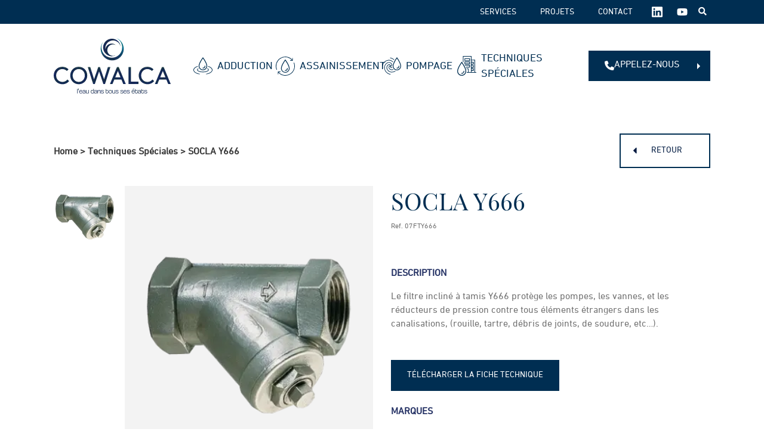

--- FILE ---
content_type: text/html; charset=UTF-8
request_url: https://cowalca.be/produits/socla-y666/
body_size: 12056
content:
<!DOCTYPE html> <!--[if IE 9 ]><html class="no-js ie9" lang="fr-FR"><![endif]--> <!--[if lte IE 8]> <script src="http://html5shiv.googlecode.com/svn/trunk/html5.js"></script> <![endif]--> <!--[if (gte IE 9)|!(IE)]><!--><html class="no-js" lang="fr-FR"><!--<![endif]--><head><meta charset="UTF-8" /><meta http-equiv="X-UA-Compatible" content="IE=edge"><meta name="viewport" content="width=device-width, initial-scale=1"><link rel="apple-touch-icon" sizes="57x57" href="https://cowalca.be/app/themes/cowalca/assets/favicon/apple-icon-57x57.png"><link rel="apple-touch-icon" sizes="60x60" href="https://cowalca.be/app/themes/cowalca/assets/favicon/apple-icon-60x60.png"><link rel="apple-touch-icon" sizes="72x72" href="https://cowalca.be/app/themes/cowalca/assets/favicon/apple-icon-72x72.png"><link rel="apple-touch-icon" sizes="76x76" href="https://cowalca.be/app/themes/cowalca/assets/favicon/apple-icon-76x76.png"><link rel="apple-touch-icon" sizes="114x114" href="https://cowalca.be/app/themes/cowalca/assets/favicon/apple-icon-114x114.png"><link rel="apple-touch-icon" sizes="120x120" href="https://cowalca.be/app/themes/cowalca/assets/favicon/apple-icon-120x120.png"><link rel="apple-touch-icon" sizes="144x144" href="https://cowalca.be/app/themes/cowalca/assets/favicon/apple-icon-144x144.png"><link rel="apple-touch-icon" sizes="152x152" href="https://cowalca.be/app/themes/cowalca/assets/favicon/apple-icon-152x152.png"><link rel="apple-touch-icon" sizes="180x180" href="https://cowalca.be/app/themes/cowalca/assets/favicon/apple-icon-180x180.png"><link rel="icon" type="image/png" sizes="192x192"  href="https://cowalca.be/app/themes/cowalca/assets/favicon/android-icon-192x192.png"><link rel="icon" type="image/png" sizes="32x32" href="https://cowalca.be/app/themes/cowalca/assets/favicon/favicon-32x32.png"><link rel="icon" type="image/png" sizes="96x96" href="https://cowalca.be/app/themes/cowalca/assets/favicon/favicon-96x96.png"><link rel="icon" type="image/png" sizes="16x16" href="https://cowalca.be/app/themes/cowalca/assets/favicon/favicon-16x16.png"><meta name="msapplication-TileColor" content="#ffffff"><meta name="msapplication-TileImage" content="https://cowalca.be/app/themes/cowalca/assets/favicon/ms-icon-144x144.png"><meta name="theme-color" content="#ffffff"><meta name='robots' content='index, follow, max-image-preview:large, max-snippet:-1, max-video-preview:-1' /><title>SOCLA Y666 | Cowalca</title><link rel="canonical" href="https://cowalca.be/produits/socla-y666/" /><meta property="og:locale" content="fr_FR" /><meta property="og:type" content="article" /><meta property="og:title" content="SOCLA Y666 | Cowalca" /><meta property="og:description" content="Le filtre incliné à tamis Y666 protège les pompes, les vannes, et les réducteurs de [&hellip;]" /><meta property="og:url" content="https://cowalca.be/produits/socla-y666/" /><meta property="og:site_name" content="Cowalca" /><meta property="article:modified_time" content="2025-01-31T12:57:12+00:00" /><meta property="og:image" content="https://cowalca.be/app/uploads/2022/06/socla-y666.png" /><meta property="og:image:width" content="300" /><meta property="og:image:height" content="300" /><meta property="og:image:type" content="image/png" /><meta name="twitter:card" content="summary_large_image" /><meta name="twitter:label1" content="Durée de lecture estimée" /><meta name="twitter:data1" content="1 minute" /> <script type="application/ld+json" class="yoast-schema-graph">{"@context":"https://schema.org","@graph":[{"@type":"WebPage","@id":"https://cowalca.be/produits/socla-y666/","url":"https://cowalca.be/produits/socla-y666/","name":"SOCLA Y666 | Cowalca","isPartOf":{"@id":"https://cowalca.be/#website"},"primaryImageOfPage":{"@id":"https://cowalca.be/produits/socla-y666/#primaryimage"},"image":{"@id":"https://cowalca.be/produits/socla-y666/#primaryimage"},"thumbnailUrl":"https://cowalca.be/app/uploads/2022/06/socla-y666.png","datePublished":"2022-06-03T14:47:03+00:00","dateModified":"2025-01-31T12:57:12+00:00","breadcrumb":{"@id":"https://cowalca.be/produits/socla-y666/#breadcrumb"},"inLanguage":"fr-FR","potentialAction":[{"@type":"ReadAction","target":["https://cowalca.be/produits/socla-y666/"]}]},{"@type":"ImageObject","inLanguage":"fr-FR","@id":"https://cowalca.be/produits/socla-y666/#primaryimage","url":"https://cowalca.be/app/uploads/2022/06/socla-y666.png","contentUrl":"https://cowalca.be/app/uploads/2022/06/socla-y666.png","width":300,"height":300,"caption":"SOCLA Y666"},{"@type":"BreadcrumbList","@id":"https://cowalca.be/produits/socla-y666/#breadcrumb","itemListElement":[{"@type":"ListItem","position":1,"name":"Home","item":"https://cowalca.be/"},{"@type":"ListItem","position":2,"name":"Techniques Spéciales","item":"https://cowalca.be/type-de-produits/techniques-speciales/"},{"@type":"ListItem","position":3,"name":"SOCLA Y666"}]},{"@type":"WebSite","@id":"https://cowalca.be/#website","url":"https://cowalca.be/","name":"Cowalca","description":"","publisher":{"@id":"https://cowalca.be/#organization"},"potentialAction":[{"@type":"SearchAction","target":{"@type":"EntryPoint","urlTemplate":"https://cowalca.be/?s={search_term_string}"},"query-input":{"@type":"PropertyValueSpecification","valueRequired":true,"valueName":"search_term_string"}}],"inLanguage":"fr-FR"},{"@type":"Organization","@id":"https://cowalca.be/#organization","name":"Cowalca","url":"https://cowalca.be/","logo":{"@type":"ImageObject","inLanguage":"fr-FR","@id":"https://cowalca.be/#/schema/logo/image/","url":"https://cowalca.be/app/uploads/2021/10/logo-positif-min.png","contentUrl":"https://cowalca.be/app/uploads/2021/10/logo-positif-min.png","width":196,"height":93,"caption":"Cowalca"},"image":{"@id":"https://cowalca.be/#/schema/logo/image/"}}]}</script> <link rel='dns-prefetch' href='//cdn.jsdelivr.net' /><link rel='dns-prefetch' href='//cdnjs.cloudflare.com' /><link rel="alternate" title="oEmbed (JSON)" type="application/json+oembed" href="https://cowalca.be/wp-json/oembed/1.0/embed?url=https%3A%2F%2Fcowalca.be%2Fproduits%2Fsocla-y666%2F" /><link rel="alternate" title="oEmbed (XML)" type="text/xml+oembed" href="https://cowalca.be/wp-json/oembed/1.0/embed?url=https%3A%2F%2Fcowalca.be%2Fproduits%2Fsocla-y666%2F&#038;format=xml" /><style id='wp-img-auto-sizes-contain-inline-css' type='text/css'>img:is([sizes=auto i],[sizes^="auto," i]){contain-intrinsic-size:3000px 1500px}
/*# sourceURL=wp-img-auto-sizes-contain-inline-css */</style><style id='wp-emoji-styles-inline-css' type='text/css'>img.wp-smiley, img.emoji {
		display: inline !important;
		border: none !important;
		box-shadow: none !important;
		height: 1em !important;
		width: 1em !important;
		margin: 0 0.07em !important;
		vertical-align: -0.1em !important;
		background: none !important;
		padding: 0 !important;
	}
/*# sourceURL=wp-emoji-styles-inline-css */</style><link rel='stylesheet' id='contact-form-7-css' href='https://cowalca.be/app/cache/autoptimize/autoptimize_single_64ac31699f5326cb3c76122498b76f66.php?ver=6.1.4' type='text/css' media='all' /><link rel='stylesheet' id='bootstrap-css' href='https://cowalca.be/app/themes/cowalca/vendor/twitter/bootstrap/dist/css/bootstrap.min.css?ver=2.0.3' type='text/css' media='screen' /><link rel='stylesheet' id='fontawesome-css' href='https://cowalca.be/app/themes/cowalca/vendor/fortawesome/font-awesome/css/all.min.css?ver=2.0.3' type='text/css' media='screen' /><link rel='stylesheet' id='maincss-css' href='https://cowalca.be/app/themes/cowalca/assets/css/style.min.css?ver=2.0.3' type='text/css' media='screen' /><link rel='stylesheet' id='fancyboxcss-css' href='https://cdn.jsdelivr.net/gh/fancyapps/fancybox@3.5.7/dist/jquery.fancybox.min.css?ver=2.0.3' type='text/css' media='screen' /><link rel='stylesheet' id='slickcss-css' href='https://cdn.jsdelivr.net/npm/slick-carousel@1.8.1/slick/slick.min.css?ver=2.0.3' type='text/css' media='screen' /><link rel='stylesheet' id='cookie-consent-css' href='https://cdn.jsdelivr.net/gh/orestbida/cookieconsent@v2.9.2/dist/cookieconsent.css' type='text/css' media='screen' /><link rel='stylesheet' id='ets-cookies-manager-css' href='https://cowalca.be/app/cache/autoptimize/autoptimize_single_b65972251ef630f18597948beee494cc.php?ver=1.3.1' type='text/css' media='screen' /><link rel="https://api.w.org/" href="https://cowalca.be/wp-json/" /><link rel="EditURI" type="application/rsd+xml" title="RSD" href="https://cowalca.be/wp/xmlrpc.php?rsd" /><link rel='shortlink' href='https://cowalca.be/?p=2234' /> <script defer src="[data-uri]"></script>  <script defer src="[data-uri]"></script>  <script data-cookiecategory="tm" type="text/plain">gtag('consent', 'update', {
        'ad_user_data': 'granted',
        'ad_personalization': 'granted',
        'ad_storage': 'granted',
        'analytics_storage': 'granted'
    });</script> <meta name="google-site-verification" content="x50STHbQkUdc2ZyZ8XVsNaX6zEgtIPO5LBnOvIbgvmU" /></head><body class="wp-singular products-template-default single single-products postid-2234 wp-theme-cowalca socla-y666"><header id="header" role="banner" class="header "><nav id="navigation" class="header__navigation container" role="navigation"> <a class="logo__link" href="https://cowalca.be"> <img width="196" height="93" src="https://cowalca.be/app/uploads/2021/10/logo-positif-min.png" class="attachment-full size-full" alt="" decoding="async" loading="lazy" srcset="https://cowalca.be/app/uploads/2021/10/logo-positif-min.png 196w, https://cowalca.be/app/uploads/2021/10/logo-positif-min-150x71.png 150w" sizes="auto, (max-width: 196px) 100vw, 196px" /> <span class="sr-only">Cowalca</span> </a><div class="navigation__menu navigation__menu--main"><ul id="menu-menu-principal-categories" class="menu nav__list"><li id="nav__item--2789" class="nav__item nav__item--type-taxonomy nav__item--object-product_type nav__item--2789"><a href="https://cowalca.be/type-de-produits/adduction/" class="nav__link" ><img width="73" height="67" src="https://cowalca.be/app/uploads/2021/10/adduction-3.svg" class="nav_link__image" alt="" decoding="async" loading="lazy" />Adduction</a></li><li id="nav__item--2790" class="nav__item nav__item--type-taxonomy nav__item--object-product_type nav__item--2790"><a href="https://cowalca.be/type-de-produits/assainissement/" class="nav__link" ><img width="73" height="73" src="https://cowalca.be/app/uploads/2021/10/assainissement-3.svg" class="nav_link__image" alt="" decoding="async" loading="lazy" />Assainissement</a></li><li id="nav__item--2791" class="nav__item nav__item--type-taxonomy nav__item--object-product_type nav__item--2791"><a href="https://cowalca.be/type-de-produits/pompage/" class="nav__link" ><img width="75" height="68" src="https://cowalca.be/app/uploads/2021/10/pompage-2-3.svg" class="nav_link__image" alt="" decoding="async" loading="lazy" />Pompage</a></li><li id="nav__item--2792" class="nav__item nav__item--type-taxonomy nav__item--object-product_type current-products-ancestor current-menu-parent current-products-parent nav__item--2792"><a href="https://cowalca.be/type-de-produits/techniques-speciales/" class="nav__link" ><img width="69" height="71" src="https://cowalca.be/app/uploads/2021/10/batiment-3.svg" class="nav_link__image" alt="" decoding="async" loading="lazy" />Techniques spéciales</a></li></ul></div><div class="navigation__menu navigation__menu--topbar"><ul id="menu-top-bar" class="menu nav__list"><li id="nav__item--1083" class="nav__item nav__item--type-post_type nav__item--object-page nav__item--1083 menu--topbar"><a href="https://cowalca.be/nos-services/" class="nav__link" >Services</a></li><li id="nav__item--1205" class="nav__item nav__item--type-custom nav__item--object-custom nav__item--1205 menu--topbar"><a href="/projets/" class="nav__link" >Projets</a></li><li id="nav__item--1082" class="nav__item nav__item--type-post_type nav__item--object-page nav__item--1082 menu--topbar"><a href="https://cowalca.be/contact/" class="nav__link" >Contact</a></li></ul><div class="nav__list--contact"><p class="contact__info"> <a class="contact__phone" href="tel:+3281140600"> <svg xmlns="http://www.w3.org/2000/svg" viewBox="0 0 512 512"><path d="M164.9 24.6c-7.7-18.6-28-28.5-47.4-23.2l-88 24C12.1 30.2 0 46 0 64C0 311.4 200.6 512 448 512c18 0 33.8-12.1 38.6-29.5l24-88c5.3-19.4-4.6-39.7-23.2-47.4l-96-40c-16.3-6.8-35.2-2.1-46.3 11.6L304.7 368C234.3 334.7 177.3 277.7 144 207.3L193.3 167c13.7-11.2 18.4-30 11.6-46.3l-40-96z"/></svg> <span class="contact__phone--label">Appelez-nous</span> </a><br> <a class="contact__email" href="mailto:info@cowalca.be">info@cowalca.be</a></p><p class="contact__info"> Rue des Pieds d’Alouette, 18<br> 5100, Naninne</p></div><div class="navigation__social"><p class="sr-only">Suivez-nous sur les réseaux sociaux&nbsp;:</p><ul class="social__items"><li class="social__item traclinkedin"> <a href="https://be.linkedin.com/company/cowalca" class="social__link" target="_blank" rel="noopener noreferrer"> <span class="social_item__name">LinkedIn</span> <svg aria-hidden="true" focusable="false" data-prefix="fab" data-icon="linkedin" class="svg-inline--fa fa-linkedin fa-w-14" role="img" xmlns="http://www.w3.org/2000/svg" viewBox="0 0 448 512"><path fill="currentColor" d="M416 32H31.9C14.3 32 0 46.5 0 64.3v383.4C0 465.5 14.3 480 31.9 480H416c17.6 0 32-14.5 32-32.3V64.3c0-17.8-14.4-32.3-32-32.3zM135.4 416H69V202.2h66.5V416zm-33.2-243c-21.3 0-38.5-17.3-38.5-38.5S80.9 96 102.2 96c21.2 0 38.5 17.3 38.5 38.5 0 21.3-17.2 38.5-38.5 38.5zm282.1 243h-66.4V312c0-24.8-.5-56.7-34.5-56.7-34.6 0-39.9 27-39.9 54.9V416h-66.4V202.2h63.7v29.2h.9c8.9-16.8 30.6-34.5 62.9-34.5 67.2 0 79.7 44.3 79.7 101.9V416z"></path></svg> </a></li><li class="social__item tracyoutube"> <a href="https://www.youtube.com/watch?v=Owtv-W5GoTQ" class="social__link" target="_blank" rel="noopener noreferrer"> <span class="social_item__name">Youtube</span> <svg aria-hidden="true" focusable="false" data-prefix="fab" data-icon="youtube" class="svg-inline--fa fa-youtube" role="img" xmlns="http://www.w3.org/2000/svg" viewBox="0 0 576 512"><path fill="currentColor" d="M549.655 124.083c-6.281-23.65-24.787-42.276-48.284-48.597C458.781 64 288 64 288 64S117.22 64 74.629 75.486c-23.497 6.322-42.003 24.947-48.284 48.597-11.412 42.867-11.412 132.305-11.412 132.305s0 89.438 11.412 132.305c6.281 23.65 24.787 41.5 48.284 47.821C117.22 448 288 448 288 448s170.78 0 213.371-11.486c23.497-6.321 42.003-24.171 48.284-47.821 11.412-42.867 11.412-132.305 11.412-132.305s0-89.438-11.412-132.305zm-317.51 213.508V175.185l142.739 81.205-142.739 81.201z"></path></svg> </a></li></ul></div> <button type="button" id="searchform--btn_1" class="searchform--btn"> <i class="fa fa-search" aria-hidden="true"></i> </button><form role="search" method="get" id="searchform" class="searchform" action="https://cowalca.be/"><div class="search_div"> <input
 class="search"
 id="searchform_search"
 name="s"
 placeholder="Ex : Adduction"
 type="text"
 value=""
 /> <input
 class="search__submit"
 id="searchform_submit"
 style="background-image: url('https://cowalca.be/app/themes/cowalca/assets/img/icon--search.svg')"
 type="submit"
 value=""
 /></div></form><div class="navigation__copyright"><p class="eteamsys"> Made with <img src="https://cowalca.be/app/themes/cowalca/assets/img/heart-icon.svg" alt="Heart icon" class="eteamsys__icon"> <span class="sr-only">love</span></span> by <a href="https://www.eteamsys.com" target="_blank">eTeamsys.com</a></p></div></div> <a class="cta cta--primary cta--arrow contact__phone" href="tel:+3281140600"> <svg xmlns="http://www.w3.org/2000/svg" viewBox="0 0 512 512"><path d="M164.9 24.6c-7.7-18.6-28-28.5-47.4-23.2l-88 24C12.1 30.2 0 46 0 64C0 311.4 200.6 512 448 512c18 0 33.8-12.1 38.6-29.5l24-88c5.3-19.4-4.6-39.7-23.2-47.4l-96-40c-16.3-6.8-35.2-2.1-46.3 11.6L304.7 368C234.3 334.7 177.3 277.7 144 207.3L193.3 167c13.7-11.2 18.4-30 11.6-46.3l-40-96z"/></svg> <span class="contact__phone--label">Appelez-nous</span> </a><br> <button type="button" id="toggleNavigation" class="navbar__toggle"> <span class="sr-only">Menu</span> <img src="https://cowalca.be/app/themes/cowalca/assets/img/nav-toggle.svg" alt="Icône ouverture menu" width="32" height="21.75"> </button></nav></header><main><div class="container"><div class="topbar--product-single"><p id="breadcrumbs"><span><span><a href="https://cowalca.be/">Home</a></span> &gt; <span><a href="https://cowalca.be/type-de-produits/techniques-speciales/">Techniques Spéciales</a></span> &gt; <span class="breadcrumb_last" aria-current="page">SOCLA Y666</span></span></p> <a class="link-products--prev" href="javascript:history.go(-1)"><i class="fa fa-caret-left"></i>Retour</a></div><article class="product__single"><div class="product__top"><div class="product__wrapper__imgs"><div class="slider product__single_slider-for"><div class="product__wrapper__img"> <a class="product__lightbox--link " data-post-id="2235" data-fancybox="gallery" href="https://cowalca.be/app/uploads/2022/06/socla-y666.png" > <img width="300" height="300" src="https://cowalca.be/app/uploads/2022/06/socla-y666.png" class="slider-for--img img-fluid" alt="SOCLA Y666" decoding="async" fetchpriority="high" srcset="https://cowalca.be/app/uploads/2022/06/socla-y666.png 300w, https://cowalca.be/app/uploads/2022/06/socla-y666-150x150.png 150w" sizes="(max-width: 300px) 100vw, 300px" /> </a></div></div><div class="slider product__single_slider-nav"><div class="product__wrapper__img w-100 "> <img width="300" height="300" src="https://cowalca.be/app/uploads/2022/06/socla-y666.png" class="slider-nav--img img-fluid w-100" alt="SOCLA Y666" decoding="async" srcset="https://cowalca.be/app/uploads/2022/06/socla-y666.png 300w, https://cowalca.be/app/uploads/2022/06/socla-y666-150x150.png 150w" sizes="(max-width: 300px) 100vw, 300px" /></div></div></div><div class="product__wrapper__content--top"><h1 class="page__title product__single--title">SOCLA Y666</h1><p class="product__single--ref mb-0">Ref. 07FTY666</p></div><div class="product__wrapper__content--bottom"><p class="product__single--subtitle">Description</p><div class="product__single--description mb-5"><p>Le filtre incliné à tamis Y666 protège les pompes, les vannes, et les réducteurs de pression contre tous éléments étrangers dans les canalisations, (rouille, tartre, débris de joints, de soudure, etc&#8230;).</p></div><div class="wapper__files"> <a class="cta cta--primary" href="https://cowalca.be/app/uploads/2022/06/socla-y666-fiche-technique.pdf" target="_blank"> Télécharger la fiche Technique </a><ul class="files--list"><li class="file--item"> <a class="file--link" href="https://cowalca.be/app/uploads/2022/06/socla-y666-fiche-technique.pdf" target="_blank"> SOCLA Y666 - fiche technique </a></li></ul></div><p class="product__single--subtitle mt-4">Marques</p><div class="product__single--brands"> <img width="577" height="433" src="https://cowalca.be/app/uploads/2022/06/socla-logo-removebg-preview.png" class="brand--img" alt="" decoding="async" srcset="https://cowalca.be/app/uploads/2022/06/socla-logo-removebg-preview.png 577w, https://cowalca.be/app/uploads/2022/06/socla-logo-removebg-preview-150x113.png 150w, https://cowalca.be/app/uploads/2022/06/socla-logo-removebg-preview-400x300.png 400w" sizes="(max-width: 577px) 100vw, 577px" /> <img width="537" height="94" src="https://cowalca.be/app/uploads/2022/06/logo-watts-1.png" class="brand--img" alt="" decoding="async" loading="lazy" srcset="https://cowalca.be/app/uploads/2022/06/logo-watts-1.png 537w, https://cowalca.be/app/uploads/2022/06/logo-watts-1-150x26.png 150w, https://cowalca.be/app/uploads/2022/06/logo-watts-1-400x70.png 400w" sizes="auto, (max-width: 537px) 100vw, 537px" /></div></div></div><div class="products__best"><h2 class="mb-5 text-center">Produit(s) associé(s)</h2><div class="products__best--slider"> <a href="https://cowalca.be/produits/desbordes-10/" class="product__best"><div class="product__wrapper__img w-100"><div class="product__wrapper__double__img"> <img width="300" height="300" src="https://cowalca.be/app/uploads/2022/06/desbordes-10.png" class="img-fluid wp-post-image" alt="DESBORDES 10" decoding="async" loading="lazy" srcset="https://cowalca.be/app/uploads/2022/06/desbordes-10.png 300w, https://cowalca.be/app/uploads/2022/06/desbordes-10-150x150.png 150w" sizes="auto, (max-width: 300px) 100vw, 300px" /></div></div><p class="product__best--title">DESBORDES 10</p> </a> <a href="https://cowalca.be/produits/robinet-a-bille/" class="product__best"><div class="product__wrapper__img w-100"><div class="product__wrapper__double__img"> <img width="617" height="404" src="https://cowalca.be/app/uploads/2023/08/rehs-removebg-preview.png" class="img-fluid wp-post-image" alt="Robinet à bille" decoding="async" loading="lazy" srcset="https://cowalca.be/app/uploads/2023/08/rehs-removebg-preview.png 617w, https://cowalca.be/app/uploads/2023/08/rehs-removebg-preview-150x98.png 150w, https://cowalca.be/app/uploads/2023/08/rehs-removebg-preview-400x262.png 400w" sizes="auto, (max-width: 617px) 100vw, 617px" /></div></div><p class="product__best--title">Robinet à bille</p> </a></div></div></article><div id="ets-block-905106" class="block__help-product container"><p class="help-product--title mb-4 font-weight-bold">Vous ne trouvez pas votre produit dans notre catalogue ?</p> <a href="mailto:info@cowalca.be" class="help-product--cta cta cta--secondary cta--arrow">Contacter un responsable</a> <a href="/contact/" class="help-product--cta cta cta--secondary cta--arrow">Envoyer une demande</a></div></div></main><footer class="footer section "><div class="container"><div class="footer__col footer__col--1"> <a class="logo__link" href="https://cowalca.be"> <img width="196" height="93" src="https://cowalca.be/app/uploads/2021/10/logo-negatif-min.png" class="img-fluid footer--logo" alt="" decoding="async" loading="lazy" srcset="https://cowalca.be/app/uploads/2021/10/logo-negatif-min.png 196w, https://cowalca.be/app/uploads/2021/10/logo-negatif-min-150x71.png 150w" sizes="auto, (max-width: 196px) 100vw, 196px" /> </a> <a href="tel:+3281140600" class="infos--phones">+32 (0)81 14 06 00</a> <a href="mailto:info@cowalca.be" class="infos--email"><img src="https://cowalca.be/app/themes/cowalca/assets/img/send-mail.png" width="102" height="14" /></a> <a href="https://www.google.com/maps/place/Cowalca/@50.4248155,4.9243051,17z/data=!3m1!4b1!4m5!3m4!1s0x47c18c3d4f3e3ac3:0xe9bb6ae8ade6d84e!8m2!3d50.4248155!4d4.9264991" target="_blank" rel="noopener" class="infos--address"> Rue des Pieds d’Alouette, 18 <br/> 5100 Naninne </a></div><div class="footer__col footer__col--2"> <button class="btn--title">Société</button><ul id="menu-footer-colonne-2" class="footer__col menu nav__list"><li id="menu-item-3613" class="menu-item menu-item-type-post_type menu-item-object-page menu-item-home menu-item-3613"><a href="https://cowalca.be/">Accueil</a></li><li id="menu-item-1873" class="menu-item menu-item-type-post_type menu-item-object-page menu-item-1873"><a href="https://cowalca.be/nos-services/">Services</a></li><li id="menu-item-2107" class="menu-item menu-item-type-custom menu-item-object-custom menu-item-2107"><a href="/projets/">Projets</a></li><li id="menu-item-14605" class="menu-item menu-item-type-post_type menu-item-object-page menu-item-14605"><a href="https://cowalca.be/echelle-de-performance-co2/">Échelle de performance CO2</a></li><li id="menu-item-1874" class="menu-item menu-item-type-post_type menu-item-object-page menu-item-1874"><a href="https://cowalca.be/contact/">Contact</a></li></ul> <button type="button" id="searchform--btn_2" class="searchform--btn"> Recherche </button><form role="search" method="get" id="searchform" class="searchform" action="https://cowalca.be/"><div class="search_div"> <input
 class="search"
 id="searchform_search"
 name="s"
 placeholder="Ex : Adduction"
 type="text"
 value=""
 /> <input
 class="search__submit"
 id="searchform_submit"
 style="background-image: url('https://cowalca.be/app/themes/cowalca/assets/img/icon--search.svg')"
 type="submit"
 value=""
 /></div></form></div><div class="footer__col footer__col--3"> <button class="btn--title">Notre gamme</button><ul id="menu-footer-colonne-3" class="footer__col menu nav__list"><li id="menu-item-3625" class="menu-item menu-item-type-taxonomy menu-item-object-product_type menu-item-3625"><a href="https://cowalca.be/type-de-produits/adduction/">Adduction d&rsquo;eau</a></li><li id="menu-item-3626" class="menu-item menu-item-type-taxonomy menu-item-object-product_type menu-item-3626"><a href="https://cowalca.be/type-de-produits/assainissement/">Assainissement</a></li><li id="menu-item-3627" class="menu-item menu-item-type-taxonomy menu-item-object-product_type menu-item-3627"><a href="https://cowalca.be/type-de-produits/pompage/">Pompage</a></li><li id="menu-item-3624" class="menu-item menu-item-type-taxonomy menu-item-object-product_type current-products-ancestor current-menu-parent current-products-parent menu-item-3624"><a href="https://cowalca.be/type-de-produits/techniques-speciales/">Techniques spéciales</a></li></ul></div><div class="footer__col footer__col--4"> <button class="btn--title">Services</button><ul id="menu-footer-colonne-4" class="footer__col menu nav__list"><li id="menu-item-253" class="menu-item menu-item-type-post_type menu-item-object-page menu-item-has-children menu-item-253"><a href="https://cowalca.be/cookies/">Information sur les cookies</a><ul class="sub-menu"><li id="menu-item-258" class="menu-item menu-item-type-post_type menu-item-object-page menu-item-258"><a href="https://cowalca.be/cookies/">Information sur les cookies</a></li><li id="menu-item-259" class="menu-item menu-item-type-post_type menu-item-object-page menu-item-259"><a href="https://cowalca.be/vie-privee/">Vie privée</a></li></ul></li><li id="menu-item-262" class="menu-item menu-item-type-post_type menu-item-object-page menu-item-262"><a href="https://cowalca.be/vie-privee/">Vie privée</a></li></ul></div><div class="copyright"><div class="mt-md-0 mt-4"> © 2026, Cowalca All Rights Reserved. With Love by <a href="https://www.eteamsys.com" target="_blank">eTeamsys. </a><ul id="menu-copyright" class="menu menu__copyright nav__list"><li id="menu-item-368" class="menu-item menu-item-type-post_type menu-item-object-page menu-item-368 "><a href="https://cowalca.be/cookies/">Information sur les cookies | </a></li><li id="menu-item-369" class="menu-item menu-item-type-post_type menu-item-object-page menu-item-369 "><a href="https://cowalca.be/vie-privee/">Vie privée</a></li></ul></div><ul class="wrapper__social ml-md-3 mb-0 justify-content-center list-unstyled p-0 d-flex flex-wrap align-items-center"><li class="social--item traclinkedin"> <a href="https://be.linkedin.com/company/cowalca" class="item--link" target="_blank" rel="noopener noreferrer"> <i class="fab fa-linkedin"></i> Linkedin</a></li><li class="social--item tracyoutube"> <a href="https://www.youtube.com/watch?v=Owtv-W5GoTQ" class="item--link" target="_blank" rel="noopener noreferrer"> <i class="fab fa-lg fa-youtube" aria-hidden="true"></i> Youtube</a></li></ul></div></div></footer> <script type="speculationrules">{"prefetch":[{"source":"document","where":{"and":[{"href_matches":"/*"},{"not":{"href_matches":["/wp/wp-*.php","/wp/wp-admin/*","/app/uploads/*","/app/*","/app/plugins/*","/app/themes/cowalca/*","/*\\?(.+)"]}},{"not":{"selector_matches":"a[rel~=\"nofollow\"]"}},{"not":{"selector_matches":".no-prefetch, .no-prefetch a"}}]},"eagerness":"conservative"}]}</script> <script defer src="[data-uri]"></script> <script type="text/javascript" src="https://cowalca.be/wp/wp-includes/js/dist/hooks.min.js?ver=dd5603f07f9220ed27f1" id="wp-hooks-js"></script> <script type="text/javascript" src="https://cowalca.be/wp/wp-includes/js/dist/i18n.min.js?ver=c26c3dc7bed366793375" id="wp-i18n-js"></script> <script defer id="wp-i18n-js-after" src="[data-uri]"></script> <script defer type="text/javascript" src="https://cowalca.be/app/cache/autoptimize/autoptimize_single_96e7dc3f0e8559e4a3f3ca40b17ab9c3.php?ver=6.1.4" id="swv-js"></script> <script defer id="contact-form-7-js-before" src="[data-uri]"></script> <script defer type="text/javascript" src="https://cowalca.be/app/cache/autoptimize/autoptimize_single_2912c657d0592cc532dff73d0d2ce7bb.php?ver=6.1.4" id="contact-form-7-js"></script> <script type="text/javascript" src="https://cowalca.be/app/themes/cowalca/vendor/components/jquery/jquery.min.js?ver=2.0.3" id="jquerymin-js"></script> <script defer type="text/javascript" src="https://cowalca.be/app/themes/cowalca/vendor/twitter/bootstrap/dist/js/bootstrap.bundle.min.js?ver=2.0.3" id="bootstrapjs-js"></script> <script defer type="text/javascript" src="//cdn.jsdelivr.net/npm/slick-carousel@1.8.1/slick/slick.min.js?ver=2.0.3" id="slickjs-js"></script> <script defer type="text/javascript" src="https://cowalca.be/app/themes/cowalca/assets/js/slick.min.js?ver=2.0.3" id="slick-js"></script> <script defer type="text/javascript" src="//cdnjs.cloudflare.com/ajax/libs/lity/2.4.0/lity.min.js?ver=2.0.3" id="lity-js"></script> <script defer type="text/javascript" src="https://cdn.jsdelivr.net/gh/fancyapps/fancybox@3.5.7/dist/jquery.fancybox.min.js?ver=2.0.3" id="fancyboxjs-js"></script> <script defer type="text/javascript" src="https://cowalca.be/app/themes/cowalca/assets/js/lastnews-slick.min.js?ver=2.0.3" id="lastnewsjs-js"></script> <script defer type="text/javascript" src="https://cowalca.be/app/themes/cowalca/assets/js/forms.min.js?ver=2.0.3" id="formsjs-js"></script> <script defer type="text/javascript" src="https://cowalca.be/app/themes/cowalca/assets/js/products-category-slick.min.js?ver=2.0.3" id="products-categoryjs-js"></script> <script defer type="text/javascript" src="https://cowalca.be/app/themes/cowalca/assets/js/projects-archive-select.min.js?ver=2.0.3" id="projects-archive-selectjs-js"></script> <script defer id="galleryjs-js-extra" src="[data-uri]"></script> <script defer type="text/javascript" src="https://cowalca.be/app/themes/cowalca/assets/js/gallery.min.js?ver=2.0.3" id="galleryjs-js"></script> <script defer type="text/javascript" src="https://cowalca.be/app/themes/cowalca/assets/js/text-image-video-slick.min.js?ver=2.0.3" id="text-image-videojs-js"></script> <script defer type="text/javascript" src="https://cowalca.be/app/themes/cowalca/assets/js/pagination-slick.min.js?ver=2.0.3" id="pagination-slickjs-js"></script> <script defer type="text/javascript" src="https://cowalca.be/app/themes/cowalca/assets/js/lastprojects-services-slick.min.js?ver=2.0.3" id="lastprojectsservicesjs-js"></script> <script defer type="text/javascript" src="https://cowalca.be/app/themes/cowalca/assets/js/text-image-video-tabs.min.js?ver=2.0.3" id="text-image-video-tabs-js"></script> <script defer id="mainjs-js-before" src="[data-uri]"></script> <script defer type="text/javascript" src="https://cowalca.be/app/themes/cowalca/assets/js/main.min.js?ver=2.0.3" id="mainjs-js"></script> <script type="text/javascript" src="https://cdn.jsdelivr.net/gh/orestbida/cookieconsent@v2.9.2/dist/cookieconsent.js" id="cookie-consent-js" defer="defer"></script> <script defer id="ets-cookies-manager-js-extra" src="[data-uri]"></script> <script type="text/javascript" src="https://cowalca.be/app/cache/autoptimize/autoptimize_single_df4c39765ca8d165ada8396af209faf2.php?ver=1.3.1" id="ets-cookies-manager-js" defer="defer"></script> <script defer type="text/javascript" src="https://www.google.com/recaptcha/api.js?render=6LdOn2keAAAAAAU3MB29p3sSOUyKxLHi_rZznVF3&amp;ver=3.0" id="google-recaptcha-js"></script> <script type="text/javascript" src="https://cowalca.be/wp/wp-includes/js/dist/vendor/wp-polyfill.min.js?ver=3.15.0" id="wp-polyfill-js"></script> <script defer id="wpcf7-recaptcha-js-before" src="[data-uri]"></script> <script defer type="text/javascript" src="https://cowalca.be/app/cache/autoptimize/autoptimize_single_ec0187677793456f98473f49d9e9b95f.php?ver=6.1.4" id="wpcf7-recaptcha-js"></script> <script id="wp-emoji-settings" type="application/json">{"baseUrl":"https://s.w.org/images/core/emoji/17.0.2/72x72/","ext":".png","svgUrl":"https://s.w.org/images/core/emoji/17.0.2/svg/","svgExt":".svg","source":{"concatemoji":"https://cowalca.be/wp/wp-includes/js/wp-emoji-release.min.js?ver=6.9"}}</script> <script type="module">/*! This file is auto-generated */
const a=JSON.parse(document.getElementById("wp-emoji-settings").textContent),o=(window._wpemojiSettings=a,"wpEmojiSettingsSupports"),s=["flag","emoji"];function i(e){try{var t={supportTests:e,timestamp:(new Date).valueOf()};sessionStorage.setItem(o,JSON.stringify(t))}catch(e){}}function c(e,t,n){e.clearRect(0,0,e.canvas.width,e.canvas.height),e.fillText(t,0,0);t=new Uint32Array(e.getImageData(0,0,e.canvas.width,e.canvas.height).data);e.clearRect(0,0,e.canvas.width,e.canvas.height),e.fillText(n,0,0);const a=new Uint32Array(e.getImageData(0,0,e.canvas.width,e.canvas.height).data);return t.every((e,t)=>e===a[t])}function p(e,t){e.clearRect(0,0,e.canvas.width,e.canvas.height),e.fillText(t,0,0);var n=e.getImageData(16,16,1,1);for(let e=0;e<n.data.length;e++)if(0!==n.data[e])return!1;return!0}function u(e,t,n,a){switch(t){case"flag":return n(e,"\ud83c\udff3\ufe0f\u200d\u26a7\ufe0f","\ud83c\udff3\ufe0f\u200b\u26a7\ufe0f")?!1:!n(e,"\ud83c\udde8\ud83c\uddf6","\ud83c\udde8\u200b\ud83c\uddf6")&&!n(e,"\ud83c\udff4\udb40\udc67\udb40\udc62\udb40\udc65\udb40\udc6e\udb40\udc67\udb40\udc7f","\ud83c\udff4\u200b\udb40\udc67\u200b\udb40\udc62\u200b\udb40\udc65\u200b\udb40\udc6e\u200b\udb40\udc67\u200b\udb40\udc7f");case"emoji":return!a(e,"\ud83e\u1fac8")}return!1}function f(e,t,n,a){let r;const o=(r="undefined"!=typeof WorkerGlobalScope&&self instanceof WorkerGlobalScope?new OffscreenCanvas(300,150):document.createElement("canvas")).getContext("2d",{willReadFrequently:!0}),s=(o.textBaseline="top",o.font="600 32px Arial",{});return e.forEach(e=>{s[e]=t(o,e,n,a)}),s}function r(e){var t=document.createElement("script");t.src=e,t.defer=!0,document.head.appendChild(t)}a.supports={everything:!0,everythingExceptFlag:!0},new Promise(t=>{let n=function(){try{var e=JSON.parse(sessionStorage.getItem(o));if("object"==typeof e&&"number"==typeof e.timestamp&&(new Date).valueOf()<e.timestamp+604800&&"object"==typeof e.supportTests)return e.supportTests}catch(e){}return null}();if(!n){if("undefined"!=typeof Worker&&"undefined"!=typeof OffscreenCanvas&&"undefined"!=typeof URL&&URL.createObjectURL&&"undefined"!=typeof Blob)try{var e="postMessage("+f.toString()+"("+[JSON.stringify(s),u.toString(),c.toString(),p.toString()].join(",")+"));",a=new Blob([e],{type:"text/javascript"});const r=new Worker(URL.createObjectURL(a),{name:"wpTestEmojiSupports"});return void(r.onmessage=e=>{i(n=e.data),r.terminate(),t(n)})}catch(e){}i(n=f(s,u,c,p))}t(n)}).then(e=>{for(const n in e)a.supports[n]=e[n],a.supports.everything=a.supports.everything&&a.supports[n],"flag"!==n&&(a.supports.everythingExceptFlag=a.supports.everythingExceptFlag&&a.supports[n]);var t;a.supports.everythingExceptFlag=a.supports.everythingExceptFlag&&!a.supports.flag,a.supports.everything||((t=a.source||{}).concatemoji?r(t.concatemoji):t.wpemoji&&t.twemoji&&(r(t.twemoji),r(t.wpemoji)))});
//# sourceURL=https://cowalca.be/wp/wp-includes/js/wp-emoji-loader.min.js</script> </body></html> 

--- FILE ---
content_type: text/html; charset=utf-8
request_url: https://www.google.com/recaptcha/api2/anchor?ar=1&k=6LdOn2keAAAAAAU3MB29p3sSOUyKxLHi_rZznVF3&co=aHR0cHM6Ly9jb3dhbGNhLmJlOjQ0Mw..&hl=en&v=PoyoqOPhxBO7pBk68S4YbpHZ&size=invisible&anchor-ms=20000&execute-ms=30000&cb=c4yukxcrhg4
body_size: 48863
content:
<!DOCTYPE HTML><html dir="ltr" lang="en"><head><meta http-equiv="Content-Type" content="text/html; charset=UTF-8">
<meta http-equiv="X-UA-Compatible" content="IE=edge">
<title>reCAPTCHA</title>
<style type="text/css">
/* cyrillic-ext */
@font-face {
  font-family: 'Roboto';
  font-style: normal;
  font-weight: 400;
  font-stretch: 100%;
  src: url(//fonts.gstatic.com/s/roboto/v48/KFO7CnqEu92Fr1ME7kSn66aGLdTylUAMa3GUBHMdazTgWw.woff2) format('woff2');
  unicode-range: U+0460-052F, U+1C80-1C8A, U+20B4, U+2DE0-2DFF, U+A640-A69F, U+FE2E-FE2F;
}
/* cyrillic */
@font-face {
  font-family: 'Roboto';
  font-style: normal;
  font-weight: 400;
  font-stretch: 100%;
  src: url(//fonts.gstatic.com/s/roboto/v48/KFO7CnqEu92Fr1ME7kSn66aGLdTylUAMa3iUBHMdazTgWw.woff2) format('woff2');
  unicode-range: U+0301, U+0400-045F, U+0490-0491, U+04B0-04B1, U+2116;
}
/* greek-ext */
@font-face {
  font-family: 'Roboto';
  font-style: normal;
  font-weight: 400;
  font-stretch: 100%;
  src: url(//fonts.gstatic.com/s/roboto/v48/KFO7CnqEu92Fr1ME7kSn66aGLdTylUAMa3CUBHMdazTgWw.woff2) format('woff2');
  unicode-range: U+1F00-1FFF;
}
/* greek */
@font-face {
  font-family: 'Roboto';
  font-style: normal;
  font-weight: 400;
  font-stretch: 100%;
  src: url(//fonts.gstatic.com/s/roboto/v48/KFO7CnqEu92Fr1ME7kSn66aGLdTylUAMa3-UBHMdazTgWw.woff2) format('woff2');
  unicode-range: U+0370-0377, U+037A-037F, U+0384-038A, U+038C, U+038E-03A1, U+03A3-03FF;
}
/* math */
@font-face {
  font-family: 'Roboto';
  font-style: normal;
  font-weight: 400;
  font-stretch: 100%;
  src: url(//fonts.gstatic.com/s/roboto/v48/KFO7CnqEu92Fr1ME7kSn66aGLdTylUAMawCUBHMdazTgWw.woff2) format('woff2');
  unicode-range: U+0302-0303, U+0305, U+0307-0308, U+0310, U+0312, U+0315, U+031A, U+0326-0327, U+032C, U+032F-0330, U+0332-0333, U+0338, U+033A, U+0346, U+034D, U+0391-03A1, U+03A3-03A9, U+03B1-03C9, U+03D1, U+03D5-03D6, U+03F0-03F1, U+03F4-03F5, U+2016-2017, U+2034-2038, U+203C, U+2040, U+2043, U+2047, U+2050, U+2057, U+205F, U+2070-2071, U+2074-208E, U+2090-209C, U+20D0-20DC, U+20E1, U+20E5-20EF, U+2100-2112, U+2114-2115, U+2117-2121, U+2123-214F, U+2190, U+2192, U+2194-21AE, U+21B0-21E5, U+21F1-21F2, U+21F4-2211, U+2213-2214, U+2216-22FF, U+2308-230B, U+2310, U+2319, U+231C-2321, U+2336-237A, U+237C, U+2395, U+239B-23B7, U+23D0, U+23DC-23E1, U+2474-2475, U+25AF, U+25B3, U+25B7, U+25BD, U+25C1, U+25CA, U+25CC, U+25FB, U+266D-266F, U+27C0-27FF, U+2900-2AFF, U+2B0E-2B11, U+2B30-2B4C, U+2BFE, U+3030, U+FF5B, U+FF5D, U+1D400-1D7FF, U+1EE00-1EEFF;
}
/* symbols */
@font-face {
  font-family: 'Roboto';
  font-style: normal;
  font-weight: 400;
  font-stretch: 100%;
  src: url(//fonts.gstatic.com/s/roboto/v48/KFO7CnqEu92Fr1ME7kSn66aGLdTylUAMaxKUBHMdazTgWw.woff2) format('woff2');
  unicode-range: U+0001-000C, U+000E-001F, U+007F-009F, U+20DD-20E0, U+20E2-20E4, U+2150-218F, U+2190, U+2192, U+2194-2199, U+21AF, U+21E6-21F0, U+21F3, U+2218-2219, U+2299, U+22C4-22C6, U+2300-243F, U+2440-244A, U+2460-24FF, U+25A0-27BF, U+2800-28FF, U+2921-2922, U+2981, U+29BF, U+29EB, U+2B00-2BFF, U+4DC0-4DFF, U+FFF9-FFFB, U+10140-1018E, U+10190-1019C, U+101A0, U+101D0-101FD, U+102E0-102FB, U+10E60-10E7E, U+1D2C0-1D2D3, U+1D2E0-1D37F, U+1F000-1F0FF, U+1F100-1F1AD, U+1F1E6-1F1FF, U+1F30D-1F30F, U+1F315, U+1F31C, U+1F31E, U+1F320-1F32C, U+1F336, U+1F378, U+1F37D, U+1F382, U+1F393-1F39F, U+1F3A7-1F3A8, U+1F3AC-1F3AF, U+1F3C2, U+1F3C4-1F3C6, U+1F3CA-1F3CE, U+1F3D4-1F3E0, U+1F3ED, U+1F3F1-1F3F3, U+1F3F5-1F3F7, U+1F408, U+1F415, U+1F41F, U+1F426, U+1F43F, U+1F441-1F442, U+1F444, U+1F446-1F449, U+1F44C-1F44E, U+1F453, U+1F46A, U+1F47D, U+1F4A3, U+1F4B0, U+1F4B3, U+1F4B9, U+1F4BB, U+1F4BF, U+1F4C8-1F4CB, U+1F4D6, U+1F4DA, U+1F4DF, U+1F4E3-1F4E6, U+1F4EA-1F4ED, U+1F4F7, U+1F4F9-1F4FB, U+1F4FD-1F4FE, U+1F503, U+1F507-1F50B, U+1F50D, U+1F512-1F513, U+1F53E-1F54A, U+1F54F-1F5FA, U+1F610, U+1F650-1F67F, U+1F687, U+1F68D, U+1F691, U+1F694, U+1F698, U+1F6AD, U+1F6B2, U+1F6B9-1F6BA, U+1F6BC, U+1F6C6-1F6CF, U+1F6D3-1F6D7, U+1F6E0-1F6EA, U+1F6F0-1F6F3, U+1F6F7-1F6FC, U+1F700-1F7FF, U+1F800-1F80B, U+1F810-1F847, U+1F850-1F859, U+1F860-1F887, U+1F890-1F8AD, U+1F8B0-1F8BB, U+1F8C0-1F8C1, U+1F900-1F90B, U+1F93B, U+1F946, U+1F984, U+1F996, U+1F9E9, U+1FA00-1FA6F, U+1FA70-1FA7C, U+1FA80-1FA89, U+1FA8F-1FAC6, U+1FACE-1FADC, U+1FADF-1FAE9, U+1FAF0-1FAF8, U+1FB00-1FBFF;
}
/* vietnamese */
@font-face {
  font-family: 'Roboto';
  font-style: normal;
  font-weight: 400;
  font-stretch: 100%;
  src: url(//fonts.gstatic.com/s/roboto/v48/KFO7CnqEu92Fr1ME7kSn66aGLdTylUAMa3OUBHMdazTgWw.woff2) format('woff2');
  unicode-range: U+0102-0103, U+0110-0111, U+0128-0129, U+0168-0169, U+01A0-01A1, U+01AF-01B0, U+0300-0301, U+0303-0304, U+0308-0309, U+0323, U+0329, U+1EA0-1EF9, U+20AB;
}
/* latin-ext */
@font-face {
  font-family: 'Roboto';
  font-style: normal;
  font-weight: 400;
  font-stretch: 100%;
  src: url(//fonts.gstatic.com/s/roboto/v48/KFO7CnqEu92Fr1ME7kSn66aGLdTylUAMa3KUBHMdazTgWw.woff2) format('woff2');
  unicode-range: U+0100-02BA, U+02BD-02C5, U+02C7-02CC, U+02CE-02D7, U+02DD-02FF, U+0304, U+0308, U+0329, U+1D00-1DBF, U+1E00-1E9F, U+1EF2-1EFF, U+2020, U+20A0-20AB, U+20AD-20C0, U+2113, U+2C60-2C7F, U+A720-A7FF;
}
/* latin */
@font-face {
  font-family: 'Roboto';
  font-style: normal;
  font-weight: 400;
  font-stretch: 100%;
  src: url(//fonts.gstatic.com/s/roboto/v48/KFO7CnqEu92Fr1ME7kSn66aGLdTylUAMa3yUBHMdazQ.woff2) format('woff2');
  unicode-range: U+0000-00FF, U+0131, U+0152-0153, U+02BB-02BC, U+02C6, U+02DA, U+02DC, U+0304, U+0308, U+0329, U+2000-206F, U+20AC, U+2122, U+2191, U+2193, U+2212, U+2215, U+FEFF, U+FFFD;
}
/* cyrillic-ext */
@font-face {
  font-family: 'Roboto';
  font-style: normal;
  font-weight: 500;
  font-stretch: 100%;
  src: url(//fonts.gstatic.com/s/roboto/v48/KFO7CnqEu92Fr1ME7kSn66aGLdTylUAMa3GUBHMdazTgWw.woff2) format('woff2');
  unicode-range: U+0460-052F, U+1C80-1C8A, U+20B4, U+2DE0-2DFF, U+A640-A69F, U+FE2E-FE2F;
}
/* cyrillic */
@font-face {
  font-family: 'Roboto';
  font-style: normal;
  font-weight: 500;
  font-stretch: 100%;
  src: url(//fonts.gstatic.com/s/roboto/v48/KFO7CnqEu92Fr1ME7kSn66aGLdTylUAMa3iUBHMdazTgWw.woff2) format('woff2');
  unicode-range: U+0301, U+0400-045F, U+0490-0491, U+04B0-04B1, U+2116;
}
/* greek-ext */
@font-face {
  font-family: 'Roboto';
  font-style: normal;
  font-weight: 500;
  font-stretch: 100%;
  src: url(//fonts.gstatic.com/s/roboto/v48/KFO7CnqEu92Fr1ME7kSn66aGLdTylUAMa3CUBHMdazTgWw.woff2) format('woff2');
  unicode-range: U+1F00-1FFF;
}
/* greek */
@font-face {
  font-family: 'Roboto';
  font-style: normal;
  font-weight: 500;
  font-stretch: 100%;
  src: url(//fonts.gstatic.com/s/roboto/v48/KFO7CnqEu92Fr1ME7kSn66aGLdTylUAMa3-UBHMdazTgWw.woff2) format('woff2');
  unicode-range: U+0370-0377, U+037A-037F, U+0384-038A, U+038C, U+038E-03A1, U+03A3-03FF;
}
/* math */
@font-face {
  font-family: 'Roboto';
  font-style: normal;
  font-weight: 500;
  font-stretch: 100%;
  src: url(//fonts.gstatic.com/s/roboto/v48/KFO7CnqEu92Fr1ME7kSn66aGLdTylUAMawCUBHMdazTgWw.woff2) format('woff2');
  unicode-range: U+0302-0303, U+0305, U+0307-0308, U+0310, U+0312, U+0315, U+031A, U+0326-0327, U+032C, U+032F-0330, U+0332-0333, U+0338, U+033A, U+0346, U+034D, U+0391-03A1, U+03A3-03A9, U+03B1-03C9, U+03D1, U+03D5-03D6, U+03F0-03F1, U+03F4-03F5, U+2016-2017, U+2034-2038, U+203C, U+2040, U+2043, U+2047, U+2050, U+2057, U+205F, U+2070-2071, U+2074-208E, U+2090-209C, U+20D0-20DC, U+20E1, U+20E5-20EF, U+2100-2112, U+2114-2115, U+2117-2121, U+2123-214F, U+2190, U+2192, U+2194-21AE, U+21B0-21E5, U+21F1-21F2, U+21F4-2211, U+2213-2214, U+2216-22FF, U+2308-230B, U+2310, U+2319, U+231C-2321, U+2336-237A, U+237C, U+2395, U+239B-23B7, U+23D0, U+23DC-23E1, U+2474-2475, U+25AF, U+25B3, U+25B7, U+25BD, U+25C1, U+25CA, U+25CC, U+25FB, U+266D-266F, U+27C0-27FF, U+2900-2AFF, U+2B0E-2B11, U+2B30-2B4C, U+2BFE, U+3030, U+FF5B, U+FF5D, U+1D400-1D7FF, U+1EE00-1EEFF;
}
/* symbols */
@font-face {
  font-family: 'Roboto';
  font-style: normal;
  font-weight: 500;
  font-stretch: 100%;
  src: url(//fonts.gstatic.com/s/roboto/v48/KFO7CnqEu92Fr1ME7kSn66aGLdTylUAMaxKUBHMdazTgWw.woff2) format('woff2');
  unicode-range: U+0001-000C, U+000E-001F, U+007F-009F, U+20DD-20E0, U+20E2-20E4, U+2150-218F, U+2190, U+2192, U+2194-2199, U+21AF, U+21E6-21F0, U+21F3, U+2218-2219, U+2299, U+22C4-22C6, U+2300-243F, U+2440-244A, U+2460-24FF, U+25A0-27BF, U+2800-28FF, U+2921-2922, U+2981, U+29BF, U+29EB, U+2B00-2BFF, U+4DC0-4DFF, U+FFF9-FFFB, U+10140-1018E, U+10190-1019C, U+101A0, U+101D0-101FD, U+102E0-102FB, U+10E60-10E7E, U+1D2C0-1D2D3, U+1D2E0-1D37F, U+1F000-1F0FF, U+1F100-1F1AD, U+1F1E6-1F1FF, U+1F30D-1F30F, U+1F315, U+1F31C, U+1F31E, U+1F320-1F32C, U+1F336, U+1F378, U+1F37D, U+1F382, U+1F393-1F39F, U+1F3A7-1F3A8, U+1F3AC-1F3AF, U+1F3C2, U+1F3C4-1F3C6, U+1F3CA-1F3CE, U+1F3D4-1F3E0, U+1F3ED, U+1F3F1-1F3F3, U+1F3F5-1F3F7, U+1F408, U+1F415, U+1F41F, U+1F426, U+1F43F, U+1F441-1F442, U+1F444, U+1F446-1F449, U+1F44C-1F44E, U+1F453, U+1F46A, U+1F47D, U+1F4A3, U+1F4B0, U+1F4B3, U+1F4B9, U+1F4BB, U+1F4BF, U+1F4C8-1F4CB, U+1F4D6, U+1F4DA, U+1F4DF, U+1F4E3-1F4E6, U+1F4EA-1F4ED, U+1F4F7, U+1F4F9-1F4FB, U+1F4FD-1F4FE, U+1F503, U+1F507-1F50B, U+1F50D, U+1F512-1F513, U+1F53E-1F54A, U+1F54F-1F5FA, U+1F610, U+1F650-1F67F, U+1F687, U+1F68D, U+1F691, U+1F694, U+1F698, U+1F6AD, U+1F6B2, U+1F6B9-1F6BA, U+1F6BC, U+1F6C6-1F6CF, U+1F6D3-1F6D7, U+1F6E0-1F6EA, U+1F6F0-1F6F3, U+1F6F7-1F6FC, U+1F700-1F7FF, U+1F800-1F80B, U+1F810-1F847, U+1F850-1F859, U+1F860-1F887, U+1F890-1F8AD, U+1F8B0-1F8BB, U+1F8C0-1F8C1, U+1F900-1F90B, U+1F93B, U+1F946, U+1F984, U+1F996, U+1F9E9, U+1FA00-1FA6F, U+1FA70-1FA7C, U+1FA80-1FA89, U+1FA8F-1FAC6, U+1FACE-1FADC, U+1FADF-1FAE9, U+1FAF0-1FAF8, U+1FB00-1FBFF;
}
/* vietnamese */
@font-face {
  font-family: 'Roboto';
  font-style: normal;
  font-weight: 500;
  font-stretch: 100%;
  src: url(//fonts.gstatic.com/s/roboto/v48/KFO7CnqEu92Fr1ME7kSn66aGLdTylUAMa3OUBHMdazTgWw.woff2) format('woff2');
  unicode-range: U+0102-0103, U+0110-0111, U+0128-0129, U+0168-0169, U+01A0-01A1, U+01AF-01B0, U+0300-0301, U+0303-0304, U+0308-0309, U+0323, U+0329, U+1EA0-1EF9, U+20AB;
}
/* latin-ext */
@font-face {
  font-family: 'Roboto';
  font-style: normal;
  font-weight: 500;
  font-stretch: 100%;
  src: url(//fonts.gstatic.com/s/roboto/v48/KFO7CnqEu92Fr1ME7kSn66aGLdTylUAMa3KUBHMdazTgWw.woff2) format('woff2');
  unicode-range: U+0100-02BA, U+02BD-02C5, U+02C7-02CC, U+02CE-02D7, U+02DD-02FF, U+0304, U+0308, U+0329, U+1D00-1DBF, U+1E00-1E9F, U+1EF2-1EFF, U+2020, U+20A0-20AB, U+20AD-20C0, U+2113, U+2C60-2C7F, U+A720-A7FF;
}
/* latin */
@font-face {
  font-family: 'Roboto';
  font-style: normal;
  font-weight: 500;
  font-stretch: 100%;
  src: url(//fonts.gstatic.com/s/roboto/v48/KFO7CnqEu92Fr1ME7kSn66aGLdTylUAMa3yUBHMdazQ.woff2) format('woff2');
  unicode-range: U+0000-00FF, U+0131, U+0152-0153, U+02BB-02BC, U+02C6, U+02DA, U+02DC, U+0304, U+0308, U+0329, U+2000-206F, U+20AC, U+2122, U+2191, U+2193, U+2212, U+2215, U+FEFF, U+FFFD;
}
/* cyrillic-ext */
@font-face {
  font-family: 'Roboto';
  font-style: normal;
  font-weight: 900;
  font-stretch: 100%;
  src: url(//fonts.gstatic.com/s/roboto/v48/KFO7CnqEu92Fr1ME7kSn66aGLdTylUAMa3GUBHMdazTgWw.woff2) format('woff2');
  unicode-range: U+0460-052F, U+1C80-1C8A, U+20B4, U+2DE0-2DFF, U+A640-A69F, U+FE2E-FE2F;
}
/* cyrillic */
@font-face {
  font-family: 'Roboto';
  font-style: normal;
  font-weight: 900;
  font-stretch: 100%;
  src: url(//fonts.gstatic.com/s/roboto/v48/KFO7CnqEu92Fr1ME7kSn66aGLdTylUAMa3iUBHMdazTgWw.woff2) format('woff2');
  unicode-range: U+0301, U+0400-045F, U+0490-0491, U+04B0-04B1, U+2116;
}
/* greek-ext */
@font-face {
  font-family: 'Roboto';
  font-style: normal;
  font-weight: 900;
  font-stretch: 100%;
  src: url(//fonts.gstatic.com/s/roboto/v48/KFO7CnqEu92Fr1ME7kSn66aGLdTylUAMa3CUBHMdazTgWw.woff2) format('woff2');
  unicode-range: U+1F00-1FFF;
}
/* greek */
@font-face {
  font-family: 'Roboto';
  font-style: normal;
  font-weight: 900;
  font-stretch: 100%;
  src: url(//fonts.gstatic.com/s/roboto/v48/KFO7CnqEu92Fr1ME7kSn66aGLdTylUAMa3-UBHMdazTgWw.woff2) format('woff2');
  unicode-range: U+0370-0377, U+037A-037F, U+0384-038A, U+038C, U+038E-03A1, U+03A3-03FF;
}
/* math */
@font-face {
  font-family: 'Roboto';
  font-style: normal;
  font-weight: 900;
  font-stretch: 100%;
  src: url(//fonts.gstatic.com/s/roboto/v48/KFO7CnqEu92Fr1ME7kSn66aGLdTylUAMawCUBHMdazTgWw.woff2) format('woff2');
  unicode-range: U+0302-0303, U+0305, U+0307-0308, U+0310, U+0312, U+0315, U+031A, U+0326-0327, U+032C, U+032F-0330, U+0332-0333, U+0338, U+033A, U+0346, U+034D, U+0391-03A1, U+03A3-03A9, U+03B1-03C9, U+03D1, U+03D5-03D6, U+03F0-03F1, U+03F4-03F5, U+2016-2017, U+2034-2038, U+203C, U+2040, U+2043, U+2047, U+2050, U+2057, U+205F, U+2070-2071, U+2074-208E, U+2090-209C, U+20D0-20DC, U+20E1, U+20E5-20EF, U+2100-2112, U+2114-2115, U+2117-2121, U+2123-214F, U+2190, U+2192, U+2194-21AE, U+21B0-21E5, U+21F1-21F2, U+21F4-2211, U+2213-2214, U+2216-22FF, U+2308-230B, U+2310, U+2319, U+231C-2321, U+2336-237A, U+237C, U+2395, U+239B-23B7, U+23D0, U+23DC-23E1, U+2474-2475, U+25AF, U+25B3, U+25B7, U+25BD, U+25C1, U+25CA, U+25CC, U+25FB, U+266D-266F, U+27C0-27FF, U+2900-2AFF, U+2B0E-2B11, U+2B30-2B4C, U+2BFE, U+3030, U+FF5B, U+FF5D, U+1D400-1D7FF, U+1EE00-1EEFF;
}
/* symbols */
@font-face {
  font-family: 'Roboto';
  font-style: normal;
  font-weight: 900;
  font-stretch: 100%;
  src: url(//fonts.gstatic.com/s/roboto/v48/KFO7CnqEu92Fr1ME7kSn66aGLdTylUAMaxKUBHMdazTgWw.woff2) format('woff2');
  unicode-range: U+0001-000C, U+000E-001F, U+007F-009F, U+20DD-20E0, U+20E2-20E4, U+2150-218F, U+2190, U+2192, U+2194-2199, U+21AF, U+21E6-21F0, U+21F3, U+2218-2219, U+2299, U+22C4-22C6, U+2300-243F, U+2440-244A, U+2460-24FF, U+25A0-27BF, U+2800-28FF, U+2921-2922, U+2981, U+29BF, U+29EB, U+2B00-2BFF, U+4DC0-4DFF, U+FFF9-FFFB, U+10140-1018E, U+10190-1019C, U+101A0, U+101D0-101FD, U+102E0-102FB, U+10E60-10E7E, U+1D2C0-1D2D3, U+1D2E0-1D37F, U+1F000-1F0FF, U+1F100-1F1AD, U+1F1E6-1F1FF, U+1F30D-1F30F, U+1F315, U+1F31C, U+1F31E, U+1F320-1F32C, U+1F336, U+1F378, U+1F37D, U+1F382, U+1F393-1F39F, U+1F3A7-1F3A8, U+1F3AC-1F3AF, U+1F3C2, U+1F3C4-1F3C6, U+1F3CA-1F3CE, U+1F3D4-1F3E0, U+1F3ED, U+1F3F1-1F3F3, U+1F3F5-1F3F7, U+1F408, U+1F415, U+1F41F, U+1F426, U+1F43F, U+1F441-1F442, U+1F444, U+1F446-1F449, U+1F44C-1F44E, U+1F453, U+1F46A, U+1F47D, U+1F4A3, U+1F4B0, U+1F4B3, U+1F4B9, U+1F4BB, U+1F4BF, U+1F4C8-1F4CB, U+1F4D6, U+1F4DA, U+1F4DF, U+1F4E3-1F4E6, U+1F4EA-1F4ED, U+1F4F7, U+1F4F9-1F4FB, U+1F4FD-1F4FE, U+1F503, U+1F507-1F50B, U+1F50D, U+1F512-1F513, U+1F53E-1F54A, U+1F54F-1F5FA, U+1F610, U+1F650-1F67F, U+1F687, U+1F68D, U+1F691, U+1F694, U+1F698, U+1F6AD, U+1F6B2, U+1F6B9-1F6BA, U+1F6BC, U+1F6C6-1F6CF, U+1F6D3-1F6D7, U+1F6E0-1F6EA, U+1F6F0-1F6F3, U+1F6F7-1F6FC, U+1F700-1F7FF, U+1F800-1F80B, U+1F810-1F847, U+1F850-1F859, U+1F860-1F887, U+1F890-1F8AD, U+1F8B0-1F8BB, U+1F8C0-1F8C1, U+1F900-1F90B, U+1F93B, U+1F946, U+1F984, U+1F996, U+1F9E9, U+1FA00-1FA6F, U+1FA70-1FA7C, U+1FA80-1FA89, U+1FA8F-1FAC6, U+1FACE-1FADC, U+1FADF-1FAE9, U+1FAF0-1FAF8, U+1FB00-1FBFF;
}
/* vietnamese */
@font-face {
  font-family: 'Roboto';
  font-style: normal;
  font-weight: 900;
  font-stretch: 100%;
  src: url(//fonts.gstatic.com/s/roboto/v48/KFO7CnqEu92Fr1ME7kSn66aGLdTylUAMa3OUBHMdazTgWw.woff2) format('woff2');
  unicode-range: U+0102-0103, U+0110-0111, U+0128-0129, U+0168-0169, U+01A0-01A1, U+01AF-01B0, U+0300-0301, U+0303-0304, U+0308-0309, U+0323, U+0329, U+1EA0-1EF9, U+20AB;
}
/* latin-ext */
@font-face {
  font-family: 'Roboto';
  font-style: normal;
  font-weight: 900;
  font-stretch: 100%;
  src: url(//fonts.gstatic.com/s/roboto/v48/KFO7CnqEu92Fr1ME7kSn66aGLdTylUAMa3KUBHMdazTgWw.woff2) format('woff2');
  unicode-range: U+0100-02BA, U+02BD-02C5, U+02C7-02CC, U+02CE-02D7, U+02DD-02FF, U+0304, U+0308, U+0329, U+1D00-1DBF, U+1E00-1E9F, U+1EF2-1EFF, U+2020, U+20A0-20AB, U+20AD-20C0, U+2113, U+2C60-2C7F, U+A720-A7FF;
}
/* latin */
@font-face {
  font-family: 'Roboto';
  font-style: normal;
  font-weight: 900;
  font-stretch: 100%;
  src: url(//fonts.gstatic.com/s/roboto/v48/KFO7CnqEu92Fr1ME7kSn66aGLdTylUAMa3yUBHMdazQ.woff2) format('woff2');
  unicode-range: U+0000-00FF, U+0131, U+0152-0153, U+02BB-02BC, U+02C6, U+02DA, U+02DC, U+0304, U+0308, U+0329, U+2000-206F, U+20AC, U+2122, U+2191, U+2193, U+2212, U+2215, U+FEFF, U+FFFD;
}

</style>
<link rel="stylesheet" type="text/css" href="https://www.gstatic.com/recaptcha/releases/PoyoqOPhxBO7pBk68S4YbpHZ/styles__ltr.css">
<script nonce="BsK4MoU23T90ZTjc99hOvQ" type="text/javascript">window['__recaptcha_api'] = 'https://www.google.com/recaptcha/api2/';</script>
<script type="text/javascript" src="https://www.gstatic.com/recaptcha/releases/PoyoqOPhxBO7pBk68S4YbpHZ/recaptcha__en.js" nonce="BsK4MoU23T90ZTjc99hOvQ">
      
    </script></head>
<body><div id="rc-anchor-alert" class="rc-anchor-alert"></div>
<input type="hidden" id="recaptcha-token" value="[base64]">
<script type="text/javascript" nonce="BsK4MoU23T90ZTjc99hOvQ">
      recaptcha.anchor.Main.init("[\x22ainput\x22,[\x22bgdata\x22,\x22\x22,\[base64]/[base64]/[base64]/[base64]/cjw8ejpyPj4+eil9Y2F0Y2gobCl7dGhyb3cgbDt9fSxIPWZ1bmN0aW9uKHcsdCx6KXtpZih3PT0xOTR8fHc9PTIwOCl0LnZbd10/dC52W3ddLmNvbmNhdCh6KTp0LnZbd109b2Yoeix0KTtlbHNle2lmKHQuYkImJnchPTMxNylyZXR1cm47dz09NjZ8fHc9PTEyMnx8dz09NDcwfHx3PT00NHx8dz09NDE2fHx3PT0zOTd8fHc9PTQyMXx8dz09Njh8fHc9PTcwfHx3PT0xODQ/[base64]/[base64]/[base64]/bmV3IGRbVl0oSlswXSk6cD09Mj9uZXcgZFtWXShKWzBdLEpbMV0pOnA9PTM/bmV3IGRbVl0oSlswXSxKWzFdLEpbMl0pOnA9PTQ/[base64]/[base64]/[base64]/[base64]\x22,\[base64]\x22,\x22LjrDnsOiw7QHwoTDhl40NW4hBcOKwpYyR8Kyw78gRkPCtMKUblbDhcOIw5hJw5vDusKrw6pcQRI2w6fCnCVBw4VQSTk3w6HDqMKTw4/[base64]/CpMO9wr/Cr1k/wr9ewpzCq8OJK8KracOLdFtVOywpYsKEwpwvw7Qban8eUMOEJlUQLSLDiSdzdcO4NB4aBsK2IVHCtW7CinIBw5Zvw7LCp8O9w7lkwr/DszMeKANpwqDCqcOuw6LChmnDly/DtsOuwrdLw53CmhxFwoDCsh/DvcKVw4zDjUwgwpo1w7NGw5zDglHDvlLDj1XDkMKzNRvDlcKLwp3Dv3wTwowgGcKpwoxfGsKMRMOdw5LCtMOyJRfDksKBw5VHw4p+w5TCszxbc1/Dp8OCw7vCkz11R8OqwrfCjcKVbhvDoMOnw7dWTMO8w7wZKsK5w60kJsK9bh3CpsK8LsOHdVjDhE94wqsbQ2fClcKLwrXDkMO4wpjDq8O1bmshwpzDn8KOwo0rRF/DmMO2bn7DvcOGRX3DmcOCw5Q3YsOdYcKtwr0/SUjDosKtw6PDnxfCicKSw7LCpG7DusKcwrMxXX1/HF4Swo/Dq8OnbQjDpAE5bsOyw79bw70Ow7djB3fCl8OpDUDCvMKrM8Ozw6bDgw18w6/CmWl7wrZLwqvDnwfDuMOmwpVUNMKiwp/DvcO3w4zCqMKxwrp1IxXDhxhIe8OXwozCp8Kow4jDmMKaw7jCusKLM8OKTVvCrMO0wpodFVZVDMORMEvCmMKAwoLCjcOeb8KzwpfDpHHDgMKCwpfDgEdDw77CmMKrDMOAKMOGaVBuGMKibSN/JCbCoWVOw75ELzpEFcOYw4zDkW3Dq1bDhsO9CMOvZsOywrfCmcKZwqnCgBcOw6xaw4wBUncdwrjDucK7AmItWsOfwq5HUcKVwp3CsSDDpMKCC8KDRsKGTsKbasKhw4JHwphDw5Efw54Uwq8beBXDnQfCh2Bbw6Aow4AYLBzChMK1wpLCn8OGC2TDrC/DkcK1wpDCnjZFw4/DvcKkO8KuRsOAwrzDo21SwofChAnDqMOCwrjCqcK6BMKBFhklw5PCimVYwrwHwrFGCkZYfHfDnsO1wqR+SShbw4fCphHDmhvDpQg2AXFaPS41wpBkw6vCjsOMwo3CscKPe8O1w6oLwrkPwoQfwrPDgsO/wrjDosKxCsK9PisDUXBadMOgw5lPw4MswpMqwo/CjSIuQXZKZ8KKAcK1Wm/[base64]/CpzrDszZcJBJBccOyQcOtw7dbKkDCtANnJ8KeLwEFw6Eew57DgsKQGsKIwoTCssKtw5ZUw51uZMKxKGfDncOsb8OYw5nDhDfCu8OVwpUEKMOJHw/CisOKDkVxLcO1w6nCmF/DtcOsLHYUwofDiEPCncOtwo/DiMOfRA7Dp8KDwpjDuCnCv38Iw4rDmcKRwogEw4sawp7CqMKIwrnDsF/[base64]/DqsO4WcOUwrfDm8OrFsKswpfDgcOzw7ocb8OSwp48w6zCtR9qwpopw4M/wq4xahrCmwV5w4kJVsO5YMOpbcKrw4NAK8KudcKHw6LCvcOra8KNw4/CtzgKXAzCgEzDrQHCoMKVwrtUwpEVwrMKO8KMwoFuw7VcFWHCq8OwwpHCtMOIwqHDucO9wqvDmVrCicKDw5tyw4cQw4jDumfCgR3ClC4me8OYw6FNw5bDuD3Dj1XCswQFJWbDkGzDkFYiw7s/cX3CncOOw7fDn8OfwrVBE8OIE8OGGcKFQ8KBwoMQw44TJMOxw7wpwqrDnEUIAcOtUsOCGcKDMTHChcKaDDXCucKDwoHCqXfChH0CTMOGwqzCtxoDbAh5wo7CpcOywqsCw7MwwpjCsgdnw7/Do8O4wowMMkrDpMKFC3ZZOFXDjsKZw7gyw6x4FMKECUfCpkl8Y8Kvw6XDtXdEY3AGw6bDjDZdwosiwqTComnDmgRTA8KDWnTCqcKHwpcNTA/DuAnCrxNswpXCucKRe8Orw6FjwqDCrsO2BDAABcOIw7TClsKcdsKRSxvDjEcZdcKGw43CvgBPwrQCwrkHHWfDi8ODfD3CvUVwUcOow4wORGHCmXfCn8KVw7fDhi/CsMKEwoBuwprDgiBDLV43ZnBAw50Zw6nCpBLCtz3DrmhIwq55JEI2ORTDucKuLcK2w44TFiB+YBbDgcKOYEMjblwsbsO1SsKUCwpZQQDCisKfSMK9HmpXSS5efgY6wr/CiAIkXcOswqXCt3fDnRAFw49aw7E+IRQxwrnCoQHDj0jDmMO+wo5Ew61LTMOnw6R2wprCncKuZ0/DiMOSZMKfG8KHw6vDjcOnw4XCrRPDjxVWFifCnnxjI0rDpMOOw5Rvw4jDncOgwq7Dkigewp04DXTDnRwIwp/CuB7DiEt+wrnCtEjDtx3CmMKXw7weR8O+KcKCw5jDlsK0dyImw7fDrMOUBj8Je8KdN07DpWcvwqzDl1xRPMOzwppCTzLDi3www4rDhcOLwpFewqNKwq7DncOPwq5TVBXCtgd4wptpw5/CiMOKdsK2wrrDgsKdISlZw7wIG8O9ADXDm0hbbHXCm8KZTgfDk8KOw7zDgh9fwrzCu8O/wodFw7vCoMOHwoTChcKpH8OpTGhDF8Ofwp4PHHTDo8OIwr/Cim/DrMO6w4/ChsKJZQpwSBPCgxjCvMKZAQzClyLDlSLDq8ONw6h+wo1uw7nCvsKfwrTCo8O6UEzDtcKIw5N/[base64]/wofCk8KlGMO5w63DvsOWw7RqLxA0UBcqFAVtw7zDm8OCw67DqWZ1BxYnwrXDhRR6fcOIb2haQcOkH1sJbA7CscK8wp8PPivDs1bDlyDCvsOYBcKww5MzWcKYw5vDsErDlT7DpAjCvMKLHGVjwps4wprDpFzDvxFYwoZlc3d/Y8KSc8K3w6zChMK4TWXDiMOrIcO3wqdVe8Krw793w5zDjwReQ8O4UFJIDcOtw5Buw5/Cj3rCoVI0dGPDncKewrU8wq/CvFzChcKSwrJzw5p2KXHCtGZuw5TDssKPTMOxw6oww5gMScK9Ry0hwo7Cvl3DpsO/w4t2Z3g4JVzCnFXDqXE3wrfDqSXCp8OyWHHCv8KYcV7Cr8KPUmpJw6nCpcOTwqHDucKnBUNYEsOaw5lQKWQiwroiPcKadcK5w5JzUMKrajU3XMK9HMKsw4bCssOzw6ErZsK8DTvCpMOHLTzChsKewrnDsVTCosOzclBdCcKzwqXDkypNw5rCoMKZC8O/[base64]/DrcOWfsKjHnbCv8K6w7TCtkJdwqcuWcOow7Isw4d+L8K1XMKiwptLA2IFOMO9w55FV8KUw5XCpcOEL8K6N8OAwrvClGsoMyZTw519cEfDhCrDljxNwp7DnUlQdMO/[base64]/EEFWwrjCqcODf8KMGMO8wrzCm8KRw6nCmEHDsFwhfMKnVsKhNsKiE8OFX8OYw6wwwrMKw4jDlMOKOjATVsO6w7bCoijCuENFJcOsBBlcUhPDg0oxJm/CjgvDicOIw6bCqV1TwojCpx9XQ0xaDsOywoUUw5RUw7oDPmnCrgUuwp1YOx3CphTDkz/DgcOJw6HCtXBAAMOuwo7DpcObLQQWF35KwpcgQcOBwoLCp3N2wopdaxEPw514wpzChBkgXjRIw7prXsOfVcKOwqfDucK3w7ohwr7CpQ/DucOjwqQbIMOtwrN0w7pVM1NTw5xSb8K2ExHDtsO5DMObfMK2OsOFOMOqbQPCo8O7NsKKw7ciYxIpwo7CgXXDkwvDusOjMxDDnmcIwoFVKcK3wpE9w5JGesKLb8OcFyQ3NxEcw64fw6jDshTDrHMXw7/CmMOhYSNpT8ObwpTCiVxmw641fcO6w7vCs8K5wqDCs0/CrW1leBpUScKSW8KPTcOOdcKRwoJow6UTw5oFccKRw4F1e8OfKWoPeMOzwpltw63DhCJtSwtFwpJ0wpXCumlnwoPDvsOycAEkO8KzGWjCiBPCjsKDUMOgG0nDpGfCocK1QcO3woNjwpjCvMKqJU3CvcOSdXlxwo9ZbBzCqnLDtAbDhF/Cm2VBw64/w51yw7hjw4oSw7PDscOOYcKVesKkw5rCj8OKwopRQMOUTB3Cm8KAw5jCncKXwp5WGV7CnQnCqMOSHBstw7nDlcKGKR3DjXrDhTQXw7LChMOiYBB/[base64]/CscOOw7vDi8K+w5tGE3tEw6lbC8KZwoozw4NrOcKACzDDoMOgw63DgcOOwq7Dswthw6IUD8Oiw5XDgxjDqMOrNcOXw5sHw6ECw4NRwqJ6RkzDuBUDwoMDSMOQw5xQGMK+RMOnHSwBw7jDhhfCgXHDmE/[base64]/[base64]/DgSBrwpDCvHQYwr5wwp1RXDnCicKJwpFgwr9+NQBnwrFWwqjDn8K5FVlALkvCkm3Cr8Kkw6XClA1Iwpkpw5HDh2rDhsKAwo3DhHhyw50jw6M7asO/[base64]/[base64]/Ct8Oyfy/[base64]/Dm8OPwqZiwpDCtWTCqVvCmsKPd8KqBcOQw6olwpJpwoXCqMO+QWB/KiXCm8KDw40Bw67CrwNsw6x7KcOEwo/[base64]/CoMOaw7AMJMKMMAbDrMKEwrhJwpvDky/Dm8OEw595YGhmwpDDgsK5w6EWATxfwqrDk1fClMKuKMK6w4TCvQIPwrdnw6IzwrTCtMO4w5VkZ1zDpA7DtEXCucKSTcKAwqdUw7rCtcOvFy3Cl0/CuzLCjVLCtMOJZsOBUcOibRXDrsO+w7jCvcOECsO0w6DDtcO8WcKvN8KVHMOnw5tzScOaHMOKw6LCt8Kowr4WwoVbwrhKw786w67Dl8KPw4jDlsKnYhNzHyFnfURrwoscwr3Dt8Osw7XCoU/ChsObVxxgwr5IMkkDw5lySVPDtB3DvyQuwrxQw6wGwrt/[base64]/ZzUIwptNw5FPw6nCmMODTF5IYMKuw6nDgBfDpyfClsORwrnCm01lUSg0wqRlwobCph3CnkHCtjlNwqLCuFLDrlbCgwHDosOiw5UFw4BQEXDDkcKowoIqw54vDMKaw7HDpsOvwq/CmgNywqLCv8O/[base64]/CsjXCmSPCm2dRb8KOwqXDrCRtGWNJXEBjWG1Nw4l/Jz3DnVTDlsO5w7LChUEjbVzCvigsPXPCrMOmw6o+a8KBSCYbwr1MLGl+w5/[base64]/DtcKjTcO4w7HDvSnCmsKSecOZFyRqP8KJTjR/wocswrQHwoxvw6YRw5pJeMOUwqQiw7jDs8O5wpAFwpHDkkIBccK9fMKLCMKqw4rDvwgkEsKvM8K8BVXCtEjCqkbCsn8zSX7CjG5ow6/CiADCiHITBsKJw4nDiMOLwqzCsgM4CcOIIiUTw71Ew7PCixLCtcKuwoQuw5/DiMK0f8OcDMOmasKlTsOiwq4ResOOKk9jcsKyw6fDvcKhwrvCpMOGw4TDmsOQAlxhIUzCg8O+F255ay00Vxlsw5HCoMKtORDCucOvDmfClnt2wpMCw5PClcK6w6VyX8OjwpshZAHCm8O5w5VaPznDiWFVw57DjMOvw7XCnwrDkj/Dr8ODwpBew4g2Y1wRw7LCv1jCiMKzw7tHw6/ChMOefsOEwo1IwppjwrLDmmHDu8OkbCXDg8OQw5DDjsOgdMKAw5xCwrwrVEwhExVqE3zClSh9wpYrw6fDjsK/wp7DrsOkLcKzwrMCc8O8T8K2w5rCvHkUJCnCsHTDhEnDosK/w5bDm8O6wqtmw5QrXB3DrizCqE7CuD3DqcOAw4dRHMKxwpFCbMKTKMOBL8Ozw7zCusKVw69fw7FJw7XDoxkXw5FlwrTDlDdyVsKwe8OTw5/DtsOYVjASwoXDpQJmVxJHPQHDl8KbfMK9bgBvW8KtdsKcwrfDh8O5w5XDgcO1SFbCnsOGccKww7rCmsOGV1vDqWgQw4zDlsKlbAbCvMKzwq/DtH3Cl8OgXcOqfcKra8Oew6/[base64]/DqkXClcOfw5DClEjCj8O/[base64]/DtFXCjUvDgyBsdsKOwoTDox7CuX0FbwLDqBYRw6LDvMOfCwQlw6t1w4suwqTDi8KHw68bwpIiwqvDrsKLP8O3RcKnOcOvwp/CicKYw6Y3YcO4AHtvwp/DtsKGUV5tHmFlZRdYw7nCiHYfHgE0UWPDnjvCjA7CtCgCwq3DoC43w4jCkhbDg8ODw74BRg4/PMKHJ0DCp8KxwoksOFLCpXA2wpjDhsK7R8OdOy3CnSENw6Q+wq4MK8O/A8Ofw6vDlsOpw59lTzx/LW7DojHCvCPDs8K0woYXdMKwwpfDkVo7JWLDrUDDgsK4w5LDuzcpw6jClsOGDcONIV4Aw4TCrn8nwoJdVsKEwqbDv3DCgcK2wq5dAsO+wpTCgxjDrTXDhMOaBwB+woE1Bm1gZMOOwrMMPyPCkMOqwqZow5LCncKCbQoOw7I9w5jDv8KeaFF/VMKXY3xawo5MwqjDpwt4O8KKw55LKGNCW3FoPhgiw7MVPsOUOcOtHifCgMO+K2nDhQPDvsK5YcOudCEhPsK/[base64]/CtyYIwptjwo/Cp8OUc8K6w5fCrigdwpxHUnnDnhPDrS4Ow5g0BgXDqxc0wr1/w7hVDMOYamQKw7wsZcOtNEU7w5Y0w6XCjEcsw5V6w4dEwp/DqwhUKDBkKMKrUsKILsKwczcwXcOiw7LChsO8w5xgJcKRFsKow7TCqMOHEcObw6jDsX5aAsKWclM1XcO0wpF6fGvDocKWw71ZYWFjwrNoXsOHwqBuTsOYwoLDvFQCZ30Qw6wxwrkQFGUfXcOEYsK6FwzDmcOkwpXCrAJ/B8KdTFA3w4rDnMOqaMO8YcKqwp0owrfCmRwawrFjSFLDhE8zw4AnMU/Cn8OaaB9QZ3zDscOMQA7CjzvDhThVRwBywrHDoEXDrUdSw6nDvicrwpkgwoUePMOCw6R4NRXDr8Kiw7NeDF0DacKpwrDDrWkQbx7CkFTDtcKdwq1XwqPDlT3Ck8KUX8OVworDgcO/w7tdwpp7w6XCncOVw71lwrtxwrDCmsOpFsOdTcKbZG4VD8OHw5HCpMOeLMKDw5zCjEXDiMK6TRjChcOHCCRlwpdWVMOMacO5CcOvPsKmwoTDti9CwrRUw60SwrZjw4rCi8KWwrbDnWXDiT/Dpm1VJ8OkfMOEwpVFw6XDhQbDnMOUTMODw6opQxMew6EbwrMBbMKCw40XNwQSw5nCrksYR8OZCnrCvSEowrYYQnTDh8O7U8Ogw4PCsVABw6/Ch8KaWjbDo3dAw6QbEsKCBcOFXhByDcK6w5jDnsOiFSpeTDUXwrLCowTClUDDhMOocWs6PcOROsOcwqEYJMOUw4bDpRrDkhHDlSvCuR4Dw4YxYABrw4jCpMKgNB/Dr8O1w6DCjm5xw4sHw4nDglLCjsKNDMK9wonDnMKPw5jCqHXDhcK2wpJvA1bDmsKAwoLDnRdRw4hRNB3DgHlzVcOJw6jCkQMBw5crBAzDv8KrdT9NNicuw6vClsOXSE7DjydSwqMAw4TDjsOaU8K2c8K4w6VFwrZVFcOmw6nCkcKOd1HCl0/Cs0IgwpLDgGNcLcKPYBp4BV9QwofCs8KIN0pXAkzCtcKowo9Kw7XCgMOhZMOyRsKvwpXCkwFJLgPDkSdQwo49w5zDnMOOdChjwpzCt1Bjw4jDtcO8VcOJfcKCViYow6vDkRrCtUPColNbdcKTw559Vy41wp9+RgbCkxcOTsKPw7HCgR80wpDChgPCvcKfwq/CmDfDvsKMHsKgw53ChgDDvcO8wqnClEzCnyAAwqM7wr86ZFLDucOdw5LDusOhesOYGyPCsMOcZx0ow6tdWBPDuVzCulNOT8OiNmPCsVrDosKKw4nCuMKpXEAGwp/DucKKwrkRw4QTw7nDsRfCosKAw4Vmw5RAw5JmwoIgesOpP3LDlMOEw7bDgMO6MsKhw77DgWlRecOmKinDulJqQ8ODAMOsw7h8fFxJw40VwofCn8OCZlHDr8K6GMKkBcOgw7zCpzV9f8KawrBwPlnCsH3CiHTDtsKXwqsEAiTClsKTwq/DrjBkUMO7wqrDu8K1RUXDi8OqwqwRLHBnw4szw6/DocO2GMOLwpbCvcKrw4YEw5gBwr8Cw6jDr8KnVsOOcgfCk8KGblo4NHDCui5uYz/Dt8K6S8Ozw74Cw5J0w7dow47Cr8Kjwrtkw7TDu8Kjw5N/w5/DnMO1wq0YF8OAA8OYf8OxNHYoCBTCu8OQLMK0w5HDkcKWw7fCok8EworCuUQJM1HCm1zDtnbCmsO2dBHCtMKVO0sxw6LCjMO9wr9JD8Kvw7ABwpkgwrs8Bj5abcKvwpN2wozCmVvCuMK/KzXCiTHDu8KmwpgSQ0tPMALCmMOwBcK9PcKvW8OZw5IswrvDt8O3CcORwp1dEcOWHVLDtQNcw6bClcOxw51Jw77CqcKmw70vR8KdQ8KuLMKrUMO1IzfDkixUw70CwobDpDw7wpXCm8KpwrzDmBkXFsOWw54fQmsCw7tDwrJ9C8KJOMKIw7rDvCEZWcKCKU/CjxY3w5x2S3/Dq8K8w5QZwoLCksKsKEchwpNafzt0wrJdJ8OLwoZoccO0wrLCpVw2wqLDrcO+w7ESeA5BAMOHVgY7wp9tEcKvw5bCu8OVwpM/[base64]/Dk8OXwrUGV1dQH8K7Dy7CjDjCtFVCwpPDoMOPw7TDmBrDpQQDIT1rbMKPwrkBB8OYw71zwrd/DsOYwrbDpsOzw7A1w7fCkyZDCFHCicOlw4x7S8O9wqfDkcKVw67DhUk1wpU7XQ0IH2xIw54pwqdLwoQFZMKFE8OZw4XDq1gaFMOvw6DCiMOxJF0Kw5vCoXHCsUDDmTHDpMK0fwIeHsO2RMK1wptew7/ChG/CkcOmw7bCi8O8w5ALZXlKasOBaQLCicOCcB0Pw4M3wpfDncOXw4PCscO4wrXCmT8mw5/CnsKQw49XwqfDoxcrwrrDp8K0w4gIwpUIBMKmE8OXw43Dj0BmHR96wpTDl8KgwpnCqnPDnnzDkRHCmz/CqC3Dh20mwrkgWTrCjsK7w7zCjcK8wrVkGi/CscOEw4zDtk9PecKVw6nCtBZmwpFOMUwAwogENkjDhSA7wrAIcWFlwpvDhlIVwqUYFcKbd0fDgXnCkMKOw4/DhsKvKMKWw4oiw6LCpMORwrklGMOIwoXDm8KnA8K/JgXDrsOCKTnDtXBXL8KxwpHCosOSacOfNsKFw5TChhnDujnDqx/ClwPCk8OAOisOw41Ow7zDocK9Bi/DhnjCng9ywrrCh8KAMMOEwoYGwqUgw5HCl8OICsO1JmLDj8KDw4DDolzCv2jDgcOxw6NuXcKaUH4xUMOwG8KGCsKpERM/[base64]/wrDDsDd8wpbCqXzChMOxNMOTFwjDjADDtSTCjcOPKGfDiAwewqZGK2d8JMOcw5pEAsKdw5/Co3PDlULDvcKnw5zDgClVw7/CuhpjbMO8w6/DozPCpX5Uw5LCjHcVwo3Cp8KCW8O8ZMKIw6vCrV4hKjnDpnZ9wodpel/CohEewqvCscKifzo0woNHwpFJwqQRw60dIcOMVsOtwpRhw6ciRnLDuFMrJcOvwoTCijZqwrQZwo3DssOgKcKLEcOcBGMUwrQEwo/Dh8OKTcKdAkErPcOCMgjDpFHDkUXDqcKIRMKCw40jHMOWw4nCo2QWwqzDrMOQcsKhw5TCkRfDi2Z1wosLw7xuwpdLwrYiw79cEsKvScKaw4vDgMOmPcO3FD7DmhEIX8OpwqTDq8O8w79OVMOBHcOiwoTDjcOrSkNqwp/Ckk/DmcO3MsOKwonCj1DCnyhuI8ONACEVH8Oiw7hVw5QiwoLCvsOoFnVgw4rDnHTDhMK9amRMw5XCjmXCqMOwwr3DsgHCgBkkF3bDijcRMcKxwrrDkBjDjsO8TxzCqkBLeksDZcKaez7Co8O3wrM1w5sEw6QPHMKewoPCtMKzwrTDjx/CgE1hf8OmFMOPTl3Ch8O4OCAtT8KuAUUOQGzDrsKMw6zDtCzCgMOWw7UWw61FwrUKwo9mSF7Ci8KCM8K4DMKnDMKMT8O6wrUow4dPdzIDV0cxw5rDjFrDk2RBwr7CosO3dBNZOw/DnsKwHApyFMKzN2XCqsKAGVtXwrZvwoDCkMO1QkfCpznDk8OYwoDDmcKgJTXCg1fDiU/Dh8OhPH7DsB4LDkrCshQww4PDvsO3dxfDuHgIw5HCisKgw4fCjcK6elJrY008FsKcwrFfGMOsA0pJw7wpw6rCoSvDlMOcwrNZTnIawrhbw6x2w6vDrzjClsOmwqIcwqchw5jDtXxCJkTDmyHDvUhFOxEaVMO1w71tbsKJwrDCscK8S8KkwrnCj8KpMkxYQS/DqcOtwrIKXRTCokMiHX9aQ8OTUQDCo8KKwqkGRmVUdjbDocKtFsK3HcKJwrvDvsO9AHrDmG/DgT4ww6PDkcOUTGfCvzEVS33CmQoMw6lgM8K+CmjDly7CocKJdnRqMUrCv15Qw58ffQBwwpdew64/bVPDgcOawrPClG98a8KSGcK8S8OscHkTEMKObsKPwrx8w4fCrzNqEx/DliIFKcKKOWZ+JxZ8HnQOIBrCoWrDi2TDiTcMwrkQw6VQRMKuPV8yNcKSw4vCisOVw5rCtHtswqkcQ8K3YsOjT0/Cgllew69WJm3DtR3CpMO6w6bDmG12ThnDuDZBZcO2wr5BbA9mTlBRSGNQI3TCvkfCucKsDCrDtwPDnRbCjy7DoDDDrgTCuxLDv8OTCcKHN3jDrsOibW4RODR0eGzCm2BsUQkNesOfw6rDocOQfsOBbsOMPMKnYSwvVTV9wo7Ct8OuOQZKwojDoB/CjsO7w4fDqm7Cglhfw7gfwrA5C8KDwoTDsVoCwqbDvWbCssKuKcOew7QOMMKVci5vKMKrw7gmwpfDnxDCiMOTw47CksOFwoQfwprChgnDisOnPMKvw5DCpcOuwrbClGrCiltvXnXClw51wrQSw4nDvQDDg8K/w4nDpBoAKsOdwonDoMKCO8OTwq0xw5TDs8O8w5DDi8OrwqrDscOlMxgnZAUBw7ZcFcOlLsONWApaAmFTw5vDucKKwrdkw63CqxolwqAywq7ClizCkS1Cwo3DhA7Cg8O+USxRZgHCvsKua8KjwqQmcMKnwq7CpS/[base64]/[base64]/DhglnwqoBZMOVFBnCvMKTw6l4bQhnw4IywptJdsOywqMuAFfDihI+wopJwqoaCTwsw6/CmsKRe1vCi3rDucOXfsOiJcKHAFVuSsK4wpHCtMKHwog1YMOaw6QSBwk6IRbDu8KOw7V8wo0lb8K7w7oiVBt0AF/CuyFwwo7DgcKEw5zCmWxvw4VjZg7CtcOcAElswqTCtcKPVjwRFEnDncO9w7Ryw4HDtcK/LFsVwotFT8OPDMK7WyTDlCsXwqhlw7fDusOiaMOrfyI4wqrChGZow6fDhsO6wpHCoGcyfCrClsOqw65EADJqMsKJCC9nw59Xwqh2RU/DhsOzBMOjw7l7wrZ/wrEjwopSwrBtwrTCpU/DjDgFNMO/WB8UfMKRGMK7XyfCtxw3MlV7MysfKcKKw45yw7dcw4LDrMOjOcO4FcKtw6fDmsOlWBDCk8KHw63ClF0Uw4RVw4nCjcKSCsKyNsOqOSRewotXCMO+EGxEw67DiQTCqVN/wpU9NDbCisOEC3d5KiXDscOwwoYdEcKAw7TCvMO1w5nCkEANHD7Dj8KywofCgm16w5DCvcOxwoZtw7jDucOgwoLClsK/D2xtwqfConLCpXU4wq/DmsKSwoxqccKCw6tIfsKww7JfbcKNw6HCu8O2U8OXG8KgwpbDmXzDu8K1w5gCS8O1HMKfUsODw5fCo8O/McOCTRDDrBAyw6RCw4LDrMKmC8K5Q8K+CMOMEykdcybCnyPCqMKxLzFGw4oPw5fDhHFiEybCqhV8ZMOZB8ODw7vDnMORwo3CmgLCrGTDtFRhw4HCkSjCoMOqwrLDnAbDrcKowphEw5wrw6ACw4oFNCvCkC/DtGUxw73Dmz1QK8O8wrx6wr42D8KZw4zCs8OMPMKRwpDDtjXCtgbCmybDtMKWBx8YwolfRiUAwpDCuF4dHyPCt8KUDMKFFVLDssO8a8OpUsK0b1rDun/CgMOTexEKUcOIKcK9w6fDs23Dn1IEwpzDpsOyUcObw6/Cp3fDlsOpw6XDgsKSDsKgwrHDozRaw7BwA8O3w5XCliZfPnXDghgQw5TDhMK1VMOTw77DpcKBLsKKw7JVaMOPccOnNMKpEDFjwr1cw6x4w5Vpw4TDujVvwqUSTG7CmGEuwoDDmMKXSQIEanB0WQzDicO/wq/DtwF4w7YcIBRxB1t9wrM7aFIyHEwLEUnCgTFFw67CuAXCj8KOw77CjFFkJkUYwo/[base64]/DkHzClMKIwpEMP3kgKETCkcOhw53DkBLDlsOiPcKvHy4icsK/wplTPMOzw44OYMO6w4ZZXcKAacO/w7YnM8KkGMOrwrjCt11Tw5Yafz3Du2rCncKdw6zDlE41XwbDmcK/w50Bw4fCssKKw5PDtWDDryU/[base64]/DkcOTwrTCrCZWw4/Dm8Ogex4/wroiwrsRJjTDvUdOIMObwqVRw4/DvRQ0wopafMOqEMKJwqXCk8K9wpzCvlMEwoJIwrnCqMOfwoPCt0LChcO6DMKRwqLDvDVACxAePgzDlMO2wr1nw5BBwqg7LcKheMKMworDuinCsAYDw5xjEUfDjcOSwrBeWGNrZ8Ktwq0LdcO7f09vw5wDwo1ZLyfCisOTw6/[base64]/Cki7DicKEw5zDhsO4FcOTwoDCosOgwpjCiwc5wppyKcKMwq90wqcew4DDnMOvSXjCtUfCtRJ6wqJROcKSwp3DjsKEXcOcwo7Co8Kww7USCHDDvcOhwqbDqcKIPEDDmFEuwq3CpBcKw63CpEnDoFd5dnpXfsOcZ0F/[base64]/[base64]/CsCYxG8KTNAvChWE7YWrDnMK8bh7Ci8KFw5kVwonCg8KdJsOJZTrDpsOiCV5UJn8xUcOQPFcEw45SWMKKw5TCpkVBPEbCtRnCjD8kcsO3wo18enIXQwPCqcKTw65UBMKMfsOdRzwXw5ANw6nDgW/CmcKZw5/DqcK8w7rDmigzwp/Cm2plwq3DgcKoG8KKw77DucK+fVDDscKtUcKuNsKhw5lkO8OGOUDDicKoBiDDp8OYwozDh8OUGcK+w47CjXjCtsOZSsKNwrorOw/DsMOiEcKywoJVwo1fw6sXD8KbdDRtwpt1w64mKcK9w5rDlmcFYMO4ZShbwp/DrMOHwplAwrw3w7g1wqPDq8K+asObEcO9w7EswqbCgkjCgsOfCTlLZcOJLsKTX3xVU0fCosOKR8Kjw6ZzD8K/wr9Gwrl2wrh1X8KLwozCgsObwpBRFMKqasOdbzTDv8O+w5DDpsKBw6LCknIeW8KkwqTCsS4VwpPDncKSPsOkw4zCi8OtbXNKw47CqxYnwp3Co8K3UXYQbsOdSQfDssOGwpvDuBFDFsOLLiXDscKDblotWMOlOllvw4HDum4fw5RFEl/DrcOrwoDDjcOLw4nDg8ODT8KMw4fCl8KdUMOdw53DvMKCwqfDiXQKNcOkwoXDu8OHw6EaDDYhRcOUw6vDuDFdw4x9w5DDmEx/[base64]/BcOwwpYEwpXCssOyEsKURMO3w64wXQHCg8OQwoxDPzTCnFjCiQJNwpjCsGhvwq3DhsONaMKfKBVCwpzDpcKRfGvCusKlfH7Ds3fCswHDrCF1RcO/AcOCXMObw644w64Nw6LCnMKwwqPCkBzCscODwoBJw7/DplfDtHhvFwR/ATvCgMOdwokOBcOzwqhkwqsHwq4uXcKfw7HCssOHbg51A8KKwr4Bw5XDiQxGLMKvalnCkcOlGMOweMOEw7JEw49qcsOdO8O9McOFw5jCjMKFw47CncOMARPCjMOJw4Q/wpnDiXlFw6ZXwovCvTc4wr/CnzV3w5/Du8K3HSo4RcKNw7RNaFXDj1vCgcKiwqM/[base64]/DusKiAg/Cmy3CnsKTGcOdC0UxEW4vwoDDrsOnw7UpwrVEw4daw4trIVoCGWgDwoDCtmVdeMOSwqHCosOnWivDtcK3TEsqwqkdIsOIwq7Dv8OVw4psLDg7wo91ecKXDRDDjMKFwoYsw5/DjsOzJ8K/[base64]/[base64]/CgD3CtFRMwpQwLcO1TMOHwp1vacKBNW8Sw5jCgcK9bsKmwqrCv10HP8OXw4PCrMOIchDDucOqesOWw4nDqMKWG8KHXMO+wovCilNfw4wCwr/DmU1JdsK9VDdMw5zCiDfDo8OvX8OOXcONw7rCscO1F8KEwovDjMK4wo9gdGslwprCiMKXw6dKbcOEcsOkwqcCW8Kkwp10w4/[base64]/w4PChVvCrsKsw7nClcOkw6Ive8OWw47Dq0o2w4/CkMOCIy7DgCUXLgrCqnLDj8OHw507Jx/DiE7Cr8Kewrgxw5rCj2fDsy5ewp3CuCLDhsO8EwZ7EGvCkmTDu8OWwrzDsMKrSy7Dtn/DusONFsK8w6XCugBUw4wTPsOVQgl3L8ORw5UuwqfDqmBdNcKEARNdw4bDs8KmwoPDqsKIwoXCr8KEw6AuOsKQwqZfwp/CkMKoNk8Vw57DrsKRwo/Ck8KmAcKnw5UcJH42w4Mbwoh7DE9ww48KAMK9wqUjLD/Cvh5bR1PDnMKiw6rDg8Kxw5keNhzCnlDDpmDCh8OzdHLClQzCgcKMw61owpHDlMKifMKRwocFPTEnwo/[base64]/[base64]/Crk/DucOBZwkRw6/[base64]/DssO5wqTCkVVQUMOiwqfChDFKE2rDpRLDk28OwrlSBsKEw7zClMKMGgEMw5PCrSPCrUN7wpUqw7nCtWc1QRkaw6DCncK2N8KxVjrCiAjDm8KmwoXDvk1ER8KNXULDiyLClcOdwrokZDvCscKFTwYbJyjDvMOBwohlw7rClcOGw4TCtMKswrjDvxbDhhsZWSR7wq/CicKiEDPCmsK3wo17wr7CmcOdwqjDk8Kxw7DCpcK5w7bCh8K1HMKPXsKbw5bDnHElw6HDhQkofMKOAxsZAsO8wp9twoxWw6fDmcORL2pewrAKQsOUwrB6w5jCo3PCj17CkXciwqXCl1FRw6l0NFXCkXLDucOzE8OubRIxVMK/a8O3M2fDjjvCosKMXzbDucKYwr/CrwAhZsOMU8O2w4Y3ccO6w7HCiiNsw5nCvsOnYzvCqCjDpMKWw4vCj13ClXUdCsKxCDHCkHXCtMKEwoZYTcKsMCsod8KNw5XCtRTDosKkV8OSw4rDmcKhwoV6fj3CvR/DtA4dwr0GwprDo8O9w5DCkcKtwovDlVl8GcOoXEstZUfDlnQqwrnDilXComLDmcOjwqZGwpkdPsKyPsODXMKOw5xLYE3DscKEw5BTbcOeQhTCn8Orwq/CusOYRjXClTQaTMKUw6bCn0XDu3HChQjCt8KCKMO5w6x5P8OtQA4GFcOCw7/DtsKKwr5MTXPDuMO8w73Cm07DigfDknsGPsOiacO2wpbCnsOqw5rDr2nDmMOFQcO0LBzCpsKDwrF1HGTDnh/CtcKjfFYrw4tpw4wKw690w7bDpsO8IcO5wrDDusO/[base64]/Cr8OhJMK6I3rDshXCjcOnXhzCvcKSwoHCm8OVe8OBfsO/HcKIbxfCrMOAdAklw7F0PcOSw4gRwoXDqsOUPxhdwqQzQMKnbMKyETrDiUvDo8KteMO5UcO0ccK5TGNuw6ADwq0aw4gCVMOew6zCqmvDosO2w4XCucKww5rChMKfw6fCmMOBw7/[base64]/DhyvCusOCcsOyZWl8GzXCq8KLKHPDi8K9w5rDqMKjXiRqwr3Clj7Dk8Kxwq18w7guVcKIHMKAM8KsezPCgVjCnsOuZ0hxw4VnwrwuwprDv0wyYVNvGsO1w6lwbyHCmcK7BMK2BcKiw4NAw63DkC/[base64]/Dgj4cW3AoXsKTw5jCti5lw43DjsO/w5LDrHl9Jx8aw4XDsQLDtVwiGCZJWcOdwqwAdsOMw47DixxMHMKXwqrDqcKATsOKP8Olwq1oTMOuLjg1VsOsw5XCm8KhwrJ/wp8/bnPCtwTDosKAw47Di8OQKBNVd35QE1vCnlHCnBLCjxNKwqrDlWzCgjXCtsKgw7EkwocoYGliPsOww7nClAwowoPDvzZQwpfDoEY9w4ZVw5dbw5tdwozCtMKefcOBw5dJbVZLwpHDhVrCi8K2Vmhrwo/[base64]/CtEPDpxLCvVXDq0PCkifCosKrw5EVw45gwoXClV1Vw75qw7/CsiLCvsKnwo3ChcOpZMOZw75QBFstwoTCr8OdwoIsw57ClMOMQgDDuFPDnUTCrMKjScOcw6xyw6p0wrhww6Uvw4UUw7TDm8KVaMOmwrHDhcKlYcKYYsKJFcKGKsOXw4DCh3I/w7wewqMnw4XDrnTDpk3CtyHDqk7DtCXCqjU+fW4TwrjCoQvDgsKDMjQAAD3DocKqbALDqn/DtB3Cp8Kzw6jCsMKOMEnDoT0DwpUFw5ZOwpxgwo1vbcKCE0tULUjCuMKCw4Fmw4QCMcOOw7tLw5rCsVDCgcOyKsKkw4XCncKcK8KIwqzDpMOcD8OeRsKyw7bDr8Kcw4E4w6lJwpzDqFNnwrDDmA/Cs8KkwrBZw5zCpcODUHLCgsKxFxLCmXrCpsKNSDfCpcOFw67DnWoewqdpw4RwCMKJKH1ZSioYw6tTwrfDrBkPfsOLQ8OXWMKow5XCusOdWQ3CrMKsKsKYHcKmw6JNw71Ww6/CrsOrw5IKwqDDh8KewrxzwpvDrVLCozIBwoZrw5VYw6rCkSlbS8Kmw7zDu8O0TnQgX8Krw5dyw4LDg1VmwqHDvsOIwpzClMOxwq7CgMKtCsKHwrhYwpQNwohBw6/CinIJwojCjTXDqELDnA9LO8OMwqoewoMNAMKfw5DDhsOCDDvDvR8/[base64]/CicKHZ8OvwqfDgXbCm8KDwoXDocKnwovDuQLCusKkFHzCnsKYwqjDjMKjw6nCo8OXKxDCpl7ClcOWwo/[base64]/[base64]/[base64]/[base64]/CT3CujvDqsKlN8K3wq7ChkIbMMK0wp/CvcKvMUR7wovCosO+UMOLwpzDsQTDjXUUfsKgwrfDsMOQfcK+wrVRw5UOL0jCr8KmESViKDTCkVjClMKjw5fCgMKnw47DqcOqTMKxwqvDvhDDgyXCnWchwqTDqcO/[base64]/C0VPw7/DiRDClsKOH8OVw5hKwosBw5gSScOkHsKnw5zDhMKSD3BBw5XDgMOWw7cRccO9w4jCkg3CpcOXw6UQw4rDvcKRwq/Cm8K9w4zDh8Oqw4Zww5TDvcOPQmMwacKQwqbDhsOOw6YJaBFow7h+HWHDpR3DicOXw43Cj8K2e8K5ai/DtnMLwrIWw6kawqvCjjTDtsOTShzDgUTDmcKQwr/CuRjDoWPChsOZwqJJKj/DrmY9wrhew5R5w6VYAsO/[base64]/[base64]/wrzCr8KTVWBFw74uw59gwrcbw6TDocK7Z8K5wpNcWg7CtE89w6U9SDAYwpg8w73Dq8OHwrnDucKfw78pwr9jCHnDgMK1worDukDCgMO9cMKuw5nClcKPfcOLCcOMcCnDo8KsD1fChMOzPMOxNW3Ci8OeNMOZwolSd8K7w5XCkSJdwpMyTiU8wq3Dnm/DscOGwr3DisKtKw9tw5DDlsODwpvCiCLCpWt8wp5qD8ODUMOVwpXCv8K5wqHChHXChsO6b8KSDMKkwpnDtlxqbkh1dMKUVsKmBMO/woXCpMKOw4cmw7M1w43ClAcbwo3DkEvDkSTCr0PCvW8Yw73Dn8KUNcKxwq9URAkPworCjsO8DVPClm5FwpYqw6hxbsKidEoNRsK6LULDmxt7w68WwrTDusORXcKjNsO2wo8tw6/CiMKZScKmTsKMcMKpcGZ+woTCvcKsDRnCmWPDp8KEYXIoWg06Oi/Cg8OVOMOow4V2CsKjw6doRyHCuivCqy3Co3rCvMKxSjnDgsOsJ8Ktw5l1W8KKKDzCtsKqCnxkfMKCZjd+w6p5BcKFfy7DjcOrwqvCmEBoVsKIACw8wr03wqjCocOwMcKLB8O/w7dBwpLDpcKhw4DDtFQXJ8OSwqpIwp3DoUN6w73DjWHCkcOawr9nw43DnznCrDB5w5opfcO2wqHDkmjDmsO5w6nDh8KGw49OA8O+wqJiJcK/[base64]/CsRYpb8KcQMKlwqTDhyXDmRrCqyNlcsOywrgzJhnCiMOAwozCgnXCkcO6w4vCindJKHvDuibDlsK6wrVrw67CtzVFwq/DvlcNw5rDmUYSGMKfAcKHP8Kewo57wqfDpMOLOl7CkzfDmDDCkGDDgkPDgUXCqAjCqsKIKMKMIsKqHcKPRlXCu0IawpLCnGZ1CE8dcyfDkWXDtULDsMKZFxxGw6Ivwrxdw5HCv8KGYn1Lw4LCrcK4w6HDr8KVwpjCjsO/e0PDgBoYEcOKwqXDsF9WwrZfZzbCm3xNwqDCocKbZRXCo8KGZ8OFw4LDhjEXd8Okwr/CvzZmb8OTw5Yqw4RIw4nDswzDrSEHI8OFw4MCwrMhwqwUWMOwXxTDt8K0w4Y/GsKsIMKuCULDqcKwKwQ4w443w5HCpMKydC/Cj8OrQcOwYcKRY8O3XMOlOMObwovCqgVfwpN3eMO3E8Kaw69Hw7AMfcOgQsKnXMOpasKuwr44cjDCrAbDlMOFwrTCt8OwOMKcwqbCtsKBw5wkIsO/[base64]/RS/ChzPCm8O9w6rCisKLwppkBERiwp3DvinCo8KGRXlewqvChcKTw58cP3w4w63DglTCocKOwokjYsKZW8KMwpDDjGzCtsOjwqRew5MZOsO+w5o8QMKLw7/Ci8KUw5DCkWLDi8OFwpxnwqxVwqIxecOAw7JCwp/CiABWHkXDosO0woE9JxlCw5rDvDzCm8K9w5UIw4HDt3HDuClsV2XDnlDDokQIKWbDvBDCk8KDwqjCn8KTw64scMK5BMO5wpPCji7Cs0jDmQjDjAbCuVvDrsO2wqA+woRNwrdSaHbDkcOxwr/CpcO5w6PCtnrCnsK/wqJ3ZnUWwpp6w7YjYV7ChMOAw5l3wrRwNkvDs8K1QsOgbmIsw7UICk3CnMKmwobDocOHT3LCrgnCqsOYeMKfO8KJw4bDncKILXgRwozCnMKGU8KuADTCvGLDpMOQwr8UKXTCnQzClsO6wpvDrEo/M8Ovw48kw7R3woADfwFKIxYAw6TDtAYoV8KFwrVwwqBlwrjCoMK5w5TCqFYAwpIIwoM+b08qwppdwpwTwqXDpA1Vw5nCr8O+wr9YfcOLG8OCwpcNwr3Crh/DsMKSw5rDn8K6w7AlWsO7w7opacOewqTDsMKTwplfTsK+wqNXwonCpjHCgsKxwrZXB8KIYnt4wrvCmMKhRsKbOF53XsOfw4oBWcKYfsKXw4cWNng4YMO+WMK9wox6GsOVScOsw6x4w4XDmBjDkMOuw5HDi1jDiMOzN2/Ci8KQK8KWO8OXw5TCnARXDMKVwrzDgMKnN8OxwrxPw7/CsxMuw6g5d8KwwqTCtsOyTsO/QH/CuUMBdnhGfyDCiTjCocK9f3IVwrnCkFRiwqbDicKqw5HCuMOVKEjCvQzDgyzDqEgRIcOxEzwZwprCjMOMBcOxG0MuFMO+w70Qwp3DnsOLasK9fE7Clg\\u003d\\u003d\x22],null,[\x22conf\x22,null,\x226LdOn2keAAAAAAU3MB29p3sSOUyKxLHi_rZznVF3\x22,0,null,null,null,0,[21,125,63,73,95,87,41,43,42,83,102,105,109,121],[1017145,391],0,null,null,null,null,0,null,0,null,700,1,null,0,\[base64]/76lBhnEnQkZnOKMAhk\\u003d\x22,0,1,null,null,1,null,0,1,null,null,null,0],\x22https://cowalca.be:443\x22,null,[3,1,1],null,null,null,1,3600,[\x22https://www.google.com/intl/en/policies/privacy/\x22,\x22https://www.google.com/intl/en/policies/terms/\x22],\x22kTpVJLisz6iYDCYlyYQ4xEGDPONqu6+oyoQ2NKt0b6k\\u003d\x22,1,0,null,1,1768597872057,0,0,[247,45,110,247,145],null,[137,248],\x22RC-DKGILMAC7jNvcg\x22,null,null,null,null,null,\x220dAFcWeA6CZKcCiEs8JikveH0Edm_AjrO7vSha-KNZgPkFCiovR9UtzcqF6un5dL4wLQhkKMxl37gPMbyyR5y452oAYrF0BWaPRQ\x22,1768680672100]");
    </script></body></html>

--- FILE ---
content_type: text/css; charset=utf-8
request_url: https://cowalca.be/app/cache/autoptimize/autoptimize_single_b65972251ef630f18597948beee494cc.php?ver=1.3.1
body_size: -475
content:
p.cc-action,p.cc-action:active,p.cc-action:focus,p.cc-action:focus-visible,p.cc-action:hover{margin-top:.5rem}

--- FILE ---
content_type: application/javascript
request_url: https://cowalca.be/app/themes/cowalca/assets/js/pagination-slick.min.js?ver=2.0.3
body_size: 9
content:
$(document).ready(function(){function i(i){$(t).add(n).add(e).each(function(){var t=$(this).find(".pagination--slick");0!==t.length&&($button=$(this).find(".slick-dots .slick-active button"),i&&($currentSlide=$button.text()),$allSlides=$button.parent().parent().children().length,t.text($currentSlide+" sur "+$allSlides))})}var t,n,e,s,c;$(window).width()<992&&(t=$(".section__products-categories"),n=$(".section__services"),e=$(".section__lastprojects"),s=$(".slick--arrow"),(c=$(".slick-dots button")).add(s).on("click",function(){var t;$(this).is(c)?$currentSlide=$(this).text():$(this).is(s)&&(t=!0),i(t)}),i(1))});
//# sourceMappingURL=pagination-slick.min.js.map


--- FILE ---
content_type: application/javascript
request_url: https://cowalca.be/app/themes/cowalca/assets/js/text-image-video-tabs.min.js?ver=2.0.3
body_size: 44
content:
($=jQuery)(document).ready(function(){function t(){$currentContent=$(".section__text-img-video--tabs .carousel-indicators button.active").attr("data-bs-slide-to"),++$currentContent,$(".number__page").text($currentContent+" _______ "+$totalContent)}$(window).width()<768&&$("form.select__mobile select").on("change",function(){$optionVal=$(this).val(),$(".carousel-item").each(function(){$(this).removeClass("active"),($idItem=$(this).attr("id"))===$optionVal&&$(this).addClass("active")})});var e=$(".section__text-img-video--tabs .carousel-item:last-child");0!==e.length&&($totalContent=e.attr("id").split("-")[1],++$totalContent,t(),$('.section__text-img-video--tabs .slide-arrow, .section__text-img-video--tabs .carousel-indicators button[data-bs-toggle="tab"]').on("click",function(){t()}))});
//# sourceMappingURL=text-image-video-tabs.min.js.map


--- FILE ---
content_type: image/svg+xml
request_url: https://cowalca.be/app/uploads/2021/10/assainissement-3.svg
body_size: 180
content:
<?xml version="1.0" encoding="UTF-8"?> <svg xmlns="http://www.w3.org/2000/svg" id="Calque_1" data-name="Calque 1" viewBox="0 0 73.2 73.2"><defs><style>.cls-1{fill:#002f52;}</style></defs><path class="cls-1" d="M70.78,23.49a1.1,1.1,0,0,0-2,.79A34.4,34.4,0,0,1,11,59.51h6.41a1.1,1.1,0,1,0,0-2.2H8.85a1.1,1.1,0,0,0-1.1,1.1v8.51a1.1,1.1,0,1,0,2.2,0V61.67A36.6,36.6,0,0,0,70.78,23.49Z"></path><path class="cls-1" d="M2.2,36.6A34.39,34.39,0,0,1,62.25,13.69H55.84a1.1,1.1,0,0,0,0,2.2h8.51a1.1,1.1,0,0,0,1.1-1.1V6.28a1.1,1.1,0,1,0-2.2,0v5.24A36.61,36.61,0,0,0,2.54,50a1.09,1.09,0,0,0,1,.7A1,1,0,0,0,4,50.64a1.1,1.1,0,0,0,.62-1.42A34.14,34.14,0,0,1,2.2,36.6Z"></path><path class="cls-1" d="M35.35,12.1c-.63.84-15.41,20.72-15.41,33.15a16.58,16.58,0,0,0,33.16,0c0-12.44-14.79-32.31-15.43-33.15l-1.15-1.54ZM50.19,45.25a13.68,13.68,0,1,1-27.35,0c0-9.55,10.17-24.83,13.67-29.79C40,20.42,50.19,35.69,50.19,45.25Z"></path><path class="cls-1" d="M35,53.08a1.45,1.45,0,0,0,1.4,1.5h.11a9.32,9.32,0,0,0,9.32-9.32,1.45,1.45,0,1,0-2.9-.11v.11a6.43,6.43,0,0,1-6.42,6.42A1.46,1.46,0,0,0,35,53.08Z"></path></svg> 

--- FILE ---
content_type: image/svg+xml
request_url: https://cowalca.be/app/themes/cowalca/assets/img/heart-icon.svg
body_size: -69
content:
<svg xmlns="http://www.w3.org/2000/svg" width="16.001" height="14.001" viewBox="0 0 16.001 14.001" fill="#ffffff">
  <path d="M14.447,3.2a4.274,4.274,0,0,0-5.831.425L8,4.264,7.384,3.63A4.273,4.273,0,0,0,1.553,3.2a4.487,4.487,0,0,0-.309,6.5L7.29,15.946a.98.98,0,0,0,1.416,0L14.753,9.7a4.485,4.485,0,0,0-.306-6.5Z" transform="translate(0.001 -2.248)" />
</svg>


--- FILE ---
content_type: application/javascript
request_url: https://cowalca.be/app/themes/cowalca/assets/js/main.min.js?ver=2.0.3
body_size: 492
content:
(n=>{n(document).ready(function(){$liSubMenu=n("footer .menu-item-has-children"),$btnTitle=n("footer .btn--title"),$liSubMenu.children("a").after('<button class="btn__submenu"></button>'),($btnTriggerSubmenu=n("footer .btn__submenu")).add($btnTitle).on("click",function(){$footerMenu=n(".footer__col.menu"),$btnTriggerSubmenu.not(this).removeClass("active").next().removeClass("active"),n(this).toggleClass("active").next().toggleClass("active")}),$btnFile=n(".btn--files"),$fileList=n(".files--list"),n($btnFile).on("click",function(){n(this).add($fileList).toggleClass("active")});let e=n(".searchform--btn"),t=n(".searchform");e.on("click",function(){t.add(this).addClass("active")})});var e=(e="toggleNavigation",t="header")=>{let n=document.getElementById(e),o=document.getElementById(t);n.addEventListener("click",()=>{n.classList.toggle("active"),o.classList.toggle("opened")})},t=()=>{document.querySelectorAll('a[href*="#"]:not([href="#"]):not([href^="#continent"])').forEach(e=>{e.addEventListener("click",function(e){e.preventDefault(),this.parentNode.classList.add("active");var t;((t=this).parentNode&&[...t.parentNode.parentNode.children].filter(e=>e!=t.parentNode)).forEach(e=>{e.classList.remove("active")}),document.querySelector(this.hash).scrollIntoView({behavior:"smooth"})})})};n(function(){document.querySelector("html").classList.remove("no-js"),e(),t();let n=document.querySelector('[name="products_category"]');null!==n&&n.addEventListener("change",function(e){e.preventDefault();var e=new FormData,t=n.value;e.append("action","ets_get_products"),e.append("term_id",t),fetch(ajaxUrl,{method:"post",credentials:"same-origin",body:e}).then(e=>e.json()).then(e=>{e&&(window.location.href=e.url)}).catch(e=>console.error(e))})}),n.easing.jswing=n.easing.swing,n.extend(n.easing,{def:"easeOutQuad",easeInQuad:function(e,t,n,o,i){return o*(t/=i)*t+n},easeInCubic:function(e,t,n,o,i){return o*(t/=i)*t*t+n},easeOutCubic:function(e,t,n,o,i){return o*((t=t/i-1)*t*t+1)+n}})})(jQuery);
//# sourceMappingURL=main.min.js.map


--- FILE ---
content_type: image/svg+xml
request_url: https://cowalca.be/app/themes/cowalca/assets/img/icon--search.svg
body_size: 4
content:
<svg xmlns="http://www.w3.org/2000/svg" width="201.55" height="201.572" viewBox="0 0 201.55 201.572">
  <path id="magnifying-glass-solid" d="M196.945,174.664l-47.12-47.12A81.851,81.851,0,0,0,163,70.582c-4.826-36.023-34.35-65.339-70.409-69.9A81.948,81.948,0,0,0,.679,92.587c4.566,36.074,33.886,65.622,69.913,70.425a81.839,81.839,0,0,0,56.962-13.172l47.12,47.12a15.757,15.757,0,0,0,22.271-22.3ZM31.139,81.88a50.388,50.388,0,1,1,50.388,50.388A50.444,50.444,0,0,1,31.139,81.88Z" transform="translate(-0.001 0)" fill="#fff"/>
</svg>


--- FILE ---
content_type: application/javascript
request_url: https://cowalca.be/app/themes/cowalca/assets/js/lastnews-slick.min.js?ver=2.0.3
body_size: -91
content:
jQuery(".slider__lastnews").slick({dots:!1,infinite:!1,speed:300,autoplay:!1,slidesToShow:2,arrows:!1,slidesToScroll:2,responsive:[{breakpoint:768,settings:{slidesToShow:1,slidesToScroll:1,centerMode:!1,variableWidth:!1,infinite:!0,dots:!0}}]}),$(document).ready(function(){$(".close__cross").on("click",function(){$(".section__lastnews").detach()})});
//# sourceMappingURL=lastnews-slick.min.js.map


--- FILE ---
content_type: application/javascript
request_url: https://cowalca.be/app/themes/cowalca/assets/js/forms.min.js?ver=2.0.3
body_size: -45
content:
document.addEventListener("DOMContentLoaded",function(){function n(t){inputParent=t.parentElement,""===t.value&&[...inputParent.parentElement.children].forEach(t=>t.classList.toggle("active"))}document.querySelectorAll(".input__container input[type=text], .input__container input[type=number], .input__container input[type=email], .input__container textarea").forEach(e=>{inputParent=e.parentElement,label=[...inputParent.parentElement.children],e.classList.add("float"),label.forEach(t=>{t.classList.add("float"),""!==e.value&&t.classList.toggle("active")}),e.addEventListener("focus",t=>{n(e)}),e.addEventListener("blur",t=>{n(e)})})});
//# sourceMappingURL=forms.min.js.map


--- FILE ---
content_type: application/javascript
request_url: https://cowalca.be/app/themes/cowalca/assets/js/gallery.min.js?ver=2.0.3
body_size: -77
content:
(l=>{l(document).ready(function(){var e=l(".btn-loadmore-js");l(".gallery_item").length<=5&&e.removeClass("d-inline-block").addClass("d-none"),l(e).click(function(){var a=l(this).attr("data-id");l.ajax({url:ajaxurl,type:"POST",data:{action:"more_load_gallery",post_id:a}}).done(function(a){a&&l(".gallery__items").find(".gallery_item:last-of-type").after(a)}),l(e).removeClass("d-inline-block").addClass("d-none")})})})(jQuery);
//# sourceMappingURL=gallery.min.js.map


--- FILE ---
content_type: image/svg+xml
request_url: https://cowalca.be/app/uploads/2021/10/pompage-2-3.svg
body_size: 871
content:
<?xml version="1.0" encoding="UTF-8"?> <svg xmlns="http://www.w3.org/2000/svg" id="Calque_1" data-name="Calque 1" viewBox="0 0 75.78 68.02"><defs><style>.cls-1{fill:#002f52;}</style></defs><path class="cls-1" d="M60.36,1.54,59.2,0,58,1.54c-.63.84-15.42,20.72-15.42,33.15a16.58,16.58,0,0,0,33.16,0C75.78,22.25,61,2.38,60.36,1.54ZM59.19,48.37A13.67,13.67,0,0,1,45.52,34.69c0-9.55,10.18-24.83,13.67-29.79,3.5,5,13.68,20.23,13.68,29.79A13.67,13.67,0,0,1,59.19,48.37Z"></path><path class="cls-1" d="M67.13,33.19a1.45,1.45,0,0,0-1.5,1.4v.11a6.44,6.44,0,0,1-6.43,6.42,1.45,1.45,0,0,0-.11,2.9h.11a9.34,9.34,0,0,0,9.33-9.32A1.46,1.46,0,0,0,67.13,33.19Z"></path><path class="cls-1" d="M52.42,53.11a1,1,0,0,0-.6.2h0A24.9,24.9,0,0,1,39.87,57a21.06,21.06,0,0,1-7.27-1,18.48,18.48,0,0,1-9.41-6.69c-3.29-4.48-3.93-10-1.66-14.29a9.44,9.44,0,0,1,4-4.12,6.39,6.39,0,0,1,4.27-.6l.54.2a3.1,3.1,0,0,1,2.2,2.85,5.72,5.72,0,0,0-2,0A5.48,5.48,0,0,0,26.8,37a2.79,2.79,0,0,1-.14.37,1.19,1.19,0,0,0-.08.2,8.7,8.7,0,0,0,.73,5.91,11.68,11.68,0,0,0,5.09,5,14.83,14.83,0,0,0,11.7.72h0A1.1,1.1,0,0,0,43.75,47a1,1,0,0,0-.38.08h0a12.63,12.63,0,0,1-9.94-.6,9.39,9.39,0,0,1-4.12-4,6.37,6.37,0,0,1-.6-4.26c.07-.18.14-.36.2-.55a2.35,2.35,0,0,1,.14-.37,3.3,3.3,0,0,1,2-1.79,3.29,3.29,0,0,1,.77,0,4.73,4.73,0,0,0,2.3,5.12,7.1,7.1,0,0,0,5.72.86v0a1.08,1.08,0,0,0,.88-1.06,1.1,1.1,0,0,0-1.1-1.1.87.87,0,0,0-.22.05v0a4.89,4.89,0,0,1-4.56-1,2.86,2.86,0,0,1-.88-2.12,5.08,5.08,0,0,0,5.45-3,3.77,3.77,0,0,0,.26-.66c0-.13.09-.25.14-.37a.9.9,0,0,0,.08-.21,8.61,8.61,0,0,0-.72-5.9,11.68,11.68,0,0,0-5.09-5c-5.09-2.67-11.46-2-16.63,1.85A20.77,20.77,0,0,0,10,33.44a23.71,23.71,0,0,0-1.09,8,27.28,27.28,0,0,0,9.31,19.37A30.74,30.74,0,0,0,33,68a.62.62,0,0,0,.19,0,1.11,1.11,0,0,0,.2-2.2,28.49,28.49,0,0,1-13.8-6.67,24.94,24.94,0,0,1-8.55-17.76,21.09,21.09,0,0,1,1-7.27,18.48,18.48,0,0,1,6.69-9.41c4.48-3.29,10-3.93,14.29-1.66a9.55,9.55,0,0,1,4.12,4,6.45,6.45,0,0,1,.6,4.27,5,5,0,0,0-.2.54,3.2,3.2,0,0,1-.17.43,2.92,2.92,0,0,1-2.69,1.77,5.08,5.08,0,0,0-3-5.44,5.46,5.46,0,0,0-.67-.26,1.86,1.86,0,0,1-.37-.14l-.2-.07a8.61,8.61,0,0,0-5.9.72,11.65,11.65,0,0,0-5,5.09c-2.66,5.09-2,11.46,1.85,16.63a20.83,20.83,0,0,0,10.51,7.48,23.27,23.27,0,0,0,7.23,1.1h.79a27.22,27.22,0,0,0,13.07-4v0a1.09,1.09,0,0,0,.53-.92A1.1,1.1,0,0,0,52.42,53.11Z"></path><path class="cls-1" d="M25.13,12.71a19.49,19.49,0,0,1,17.13,6.34h0a1.09,1.09,0,0,0,.84.41,1.11,1.11,0,0,0,1.1-1.11,1.09,1.09,0,0,0-.32-.78,21.68,21.68,0,0,0-19-7A27.32,27.32,0,0,0,7.2,19.74,31.27,31.27,0,0,0,0,34.6,1.11,1.11,0,0,0,2.2,35v0A29.25,29.25,0,0,1,8.87,21.18,25.16,25.16,0,0,1,25.13,12.71Z"></path><path class="cls-1" d="M33,3.71H33a29.17,29.17,0,0,1,13.75,6.63s0,0,0,0h0a1.13,1.13,0,0,0,.73.29A1.12,1.12,0,0,0,48.7,9.57a1.07,1.07,0,0,0-.4-.83h0v0A31.43,31.43,0,0,0,33.43,1.54,1.11,1.11,0,1,0,33,3.71Z"></path></svg> 

--- FILE ---
content_type: application/javascript
request_url: https://cowalca.be/app/themes/cowalca/assets/js/products-category-slick.min.js?ver=2.0.3
body_size: -26
content:
jQuery(".products__categories").slick({dots:!1,infinite:!1,speed:300,autoplay:!1,slidesToShow:4,arrows:!1,responsive:[{breakpoint:576,settings:{slidesToShow:1,slidesToScroll:1,centerMode:!1,variableWidth:!1,infinite:!0,dots:!0,arrows:!0,prevArrow:'<button class="slick--arrow prev-arrow"><i class="fas fa-chevron-left"></i><div class="pagination--slick"></div></button>',nextArrow:'<button class="slick--arrow next-arrow"><i class="fas fa-chevron-right"></i></button>'}},{breakpoint:768,settings:{slidesToShow:2,slidesToScroll:1,centerMode:!1,variableWidth:!1,infinite:!0,dots:!0,arrows:!0,prevArrow:'<button class="slick--arrow prev-arrow"><i class="fas fa-chevron-left"></i><div class="pagination--slick"></div></button>',nextArrow:'<button class="slick--arrow next-arrow"><i class="fas fa-chevron-right"></i></button>'}},{breakpoint:992,settings:{slidesToShow:3,slidesToScroll:1,centerMode:!1,variableWidth:!1,infinite:!0,dots:!0,arrows:!0,prevArrow:'<button class="slick--arrow prev-arrow"><i class="fas fa-chevron-left"></i><div class="pagination--slick"></div></button>',nextArrow:'<button class="slick--arrow next-arrow"><i class="fas fa-chevron-right"></i></button>'}}]});
//# sourceMappingURL=products-category-slick.min.js.map


--- FILE ---
content_type: application/javascript
request_url: https://cowalca.be/app/themes/cowalca/assets/js/text-image-video-slick.min.js?ver=2.0.3
body_size: -11
content:
jQuery(".text-images--js").add(".text-encart_reinsurances--js").slick({dots:!1,infinite:!1,speed:300,autoplay:!1,slidesToShow:1,arrows:!0,adaptiveHeight:!0,slidesToScroll:1,prevArrow:'<button class="slide-arrow prev-arrow slick-prev border-0"><i class="fas fa-chevron-left"></i><div class="pagination--slick"></div></button>',nextArrow:'<button class="slide-arrow next-arrow slick-next border-0"><i class="fas fa-chevron-right"></i><div class="pagination--slick"></div></button>',responsive:[{breakpoint:768,settings:{arrows:!0}}]});
//# sourceMappingURL=text-image-video-slick.min.js.map
